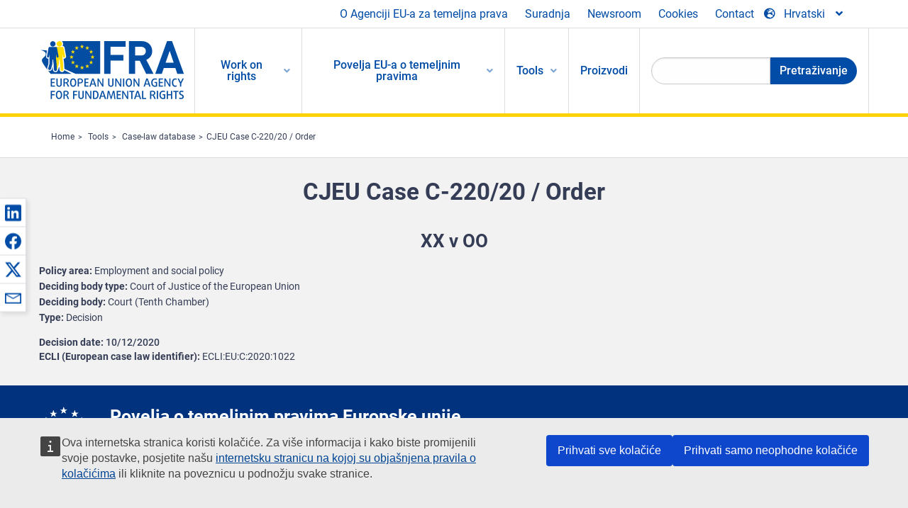

--- FILE ---
content_type: text/html; charset=UTF-8
request_url: https://fra.europa.eu/hr/caselaw-reference/cjeu-case-c-22020-order
body_size: 23107
content:
<!DOCTYPE html>
<html lang="hr" dir="ltr" prefix="og: https://ogp.me/ns#" class="no-js">
  <head>
    <meta charset="utf-8" />
<noscript><style>form.antibot * :not(.antibot-message) { display: none !important; }</style>
</noscript><script>var _paq = _paq || [];(function(){var u=(("https:" == document.location.protocol) ? "https://fra.europa.eu/analytics/" : "http://fra.europa.eu/analytics/");_paq.push(["setSiteId", "1"]);_paq.push(["setTrackerUrl", u+"matomo.php"]);_paq.push(["setDoNotTrack", 1]);_paq.push(["disableCookies"]);if (!window.matomo_search_results_active) {_paq.push(["trackPageView"]);}_paq.push(["setIgnoreClasses", ["no-tracking","colorbox"]]);_paq.push(["enableLinkTracking"]);var d=document,g=d.createElement("script"),s=d.getElementsByTagName("script")[0];g.type="text/javascript";g.defer=true;g.async=true;g.src=u+"matomo.js";s.parentNode.insertBefore(g,s);})();</script>
<link rel="shortlink" href="https://fra.europa.eu/en/node/42323" />
<link rel="canonical" href="https://fra.europa.eu/en/caselaw-reference/cjeu-case-c-22020-order" />
<meta property="og:site_name" content="European Union Agency for Fundamental Rights" />
<meta property="og:url" content="https://fra.europa.eu/en/caselaw-reference/cjeu-case-c-22020-order" />
<meta property="og:title" content="CJEU Case C-220/20 / Order" />
<meta property="og:updated_time" content="2021-07-26T10:47:42+02:00" />
<meta property="article:published_time" content="2021-07-26T10:47:42+02:00" />
<meta property="article:modified_time" content="2021-07-26T10:47:42+02:00" />
<meta name="twitter:card" content="summary_large_image" />
<meta name="twitter:title" content="CJEU Case C-220/20 / Order" />
<meta name="Generator" content="Drupal 10 (https://www.drupal.org)" />
<meta name="MobileOptimized" content="width" />
<meta name="HandheldFriendly" content="true" />
<meta name="viewport" content="width=device-width, initial-scale=1.0" />
<meta http-equiv="ImageToolbar" content="false" />
<meta name="google-site-verification" content="s11PSZeL5c0yZxr5nTUaJ9gZ6dxMB0hGH1l_KZOFc40" />
<link rel="icon" href="/themes/custom/fra_foundation/favicon.ico" type="image/vnd.microsoft.icon" />
<link rel="alternate" hreflang="en" href="https://fra.europa.eu/en/caselaw-reference/cjeu-case-c-22020-order" />

    <title>CJEU Case C-220/20 / Order | European Union Agency for Fundamental Rights</title>
    <link rel="stylesheet" media="all" href="/sites/default/files/css/css_p4811OCQfSmIDFIvdV87aaK60xMZaXRV7IOtFraE_4o.css?delta=0&amp;language=hr&amp;theme=fra_foundation&amp;include=[base64]" />
<link rel="stylesheet" media="all" href="/sites/default/files/css/css_NNk2j1KUr4nHl_x1usMsJMGSRAArkDYiGb5G7MLH9mY.css?delta=1&amp;language=hr&amp;theme=fra_foundation&amp;include=[base64]" />
<link rel="stylesheet" media="all" href="/themes/custom/fra_foundation/css/fra_foundation.css?t97vk9" />
<link rel="stylesheet" media="all" href="/sites/default/files/css/css_l4x_7z78SLR3e5Kw6fC_VKSVpYBc670kdf5kCLYESyc.css?delta=3&amp;language=hr&amp;theme=fra_foundation&amp;include=[base64]" />
<link rel="stylesheet" media="all" href="/sites/default/files/css/css_z3UOksH4yqdiEUcdv5k5FlG3O5JIZQorSmOJ2DdEygI.css?delta=4&amp;language=hr&amp;theme=fra_foundation&amp;include=[base64]" />

    
<script type="application/ld+json">
	{
	  "@context": "https://schema.org",
	  "@type": "WebSite",
	  "name": "European Union Agency for Fundamental Rights",
	  "alternateName": "FRA",
	  "url": "https://fra.europa.eu/"
	}
</script>
<script type="application/ld+json">
	{
	  "@context": "https://schema.org",
	  "@type": "Organization",
	  "name": "European Union Agency for Fundamental Rights",
	  "url": "https://fra.europa.eu/",
	  "logo": "https://fra.europa.eu/themes/custom/fra_foundation/logo.svg"
	}
</script>


  </head>
  <body class="full-width-page path-node node--type-infoportal-case-law-reference page-node-type-infoportal-case-law-reference">
  <a href="#main-content" class="show-on-focus skip-link">
    Skip to main content
  </a>
  
    <div class="dialog-off-canvas-main-canvas" data-off-canvas-main-canvas>
    	<script type="application/json">{"utility":"cck","url":"https:\/\/fra.europa.eu\/{lang}\/cookies","target":true}</script>

<div class="off-canvas-wrapper">
	<div class="inner-wrap off-canvas-wrapper-inner" id="inner-wrap" data-off-canvas-wrapper>
		<aside id="left-off-canvas-menu" class="off-canvas left-off-canvas-menu position-left" role="complementary" data-off-canvas>
			
		</aside>

		<aside id="right-off-canvas-menu" class="off-canvas right-off-canvas-menu position-right" role="complementary" data-off-canvas>
			
		</aside>

		<div class="off-canvas-content" data-off-canvas-content>
							<header class="row" role="banner" aria-label="Site header">
									<div class="large-12 columns">
						<div class='top-main-wrapper'>
							<div class="top-wrapper">
								<div class="header-menu-wrapper">
									<nav role="navigation" aria-labelledby="block-topmenu-menu" id="block-topmenu" class="hide-for-small block-topmenu">
            
  <h2 class="block-title visually-hidden" id="block-topmenu-menu">Top Menu</h2>
  

        
              <ul class="menu">
              <li>
        <a href="/hr/about-fra" class="Fra_top" target="_self" data-drupal-link-system-path="node/24">O Agenciji EU-a za temeljna prava</a>
              </li>
          <li>
        <a href="/hr/suradnja" data-drupal-link-system-path="node/18">Suradnja</a>
              </li>
          <li>
        <a href="/hr/news-and-events" data-drupal-link-system-path="news-and-events">Newsroom</a>
              </li>
          <li>
        <a href="/hr/cookies" class="Fra_top" target="_self" data-drupal-link-system-path="node/36978">Cookies</a>
              </li>
          <li>
        <a href="/hr/contact?page_manager_page_variant_weight=0&amp;page_manager_page=contact&amp;page_manager_page_variant=contact-block_display-0&amp;overridden_route_name=contact.site_page&amp;base_route_name=contact.site_page" data-drupal-link-system-path="contact">Contact</a>
              </li>
        </ul>
  


  </nav>

								</div>
								<div class="top-group-wrapper">
									<div class="language-switcher-language-url block-languageswitcher block block-language block-language-blocklanguage-interface" id="block-languageswitcher" role="navigation">
  
    

  
          
<button class="button" data-toggle="LangModal"  aria-label="Change Language" aria-haspopup="dialog">
<div class="custom-lang-switcher">
      <h2 id="LangModalLabel" class="visually-hidden">Select Language</h2>
              <i  class="fas fa-globe-europe"></i>Hrvatski<i class="fas fa-angle-down"></i>
    </div></button>
  <div class="full reveal" id="LangModal" data-reveal>
    <div class="modal-wrapper">
     <button id="closeLangModal" class="close-button" data-close aria-label="Close reveal" type="button">
        <span aria-hidden="true">&times;</span>
     </button>
    <h2> Select site language </h2>
     <ul>       <div class="lang-group-a">              <li hreflang="bg" data-drupal-link-system-path="node/42323" class="bg"><a href="/bg/caselaw-reference/cjeu-case-c-22020-order" class="language-link" hreflang="bg" data-drupal-link-system-path="node/42323">Български</a>
                    </li>
                        <li hreflang="cs" data-drupal-link-system-path="node/42323" class="cs"><a href="/cs/caselaw-reference/cjeu-case-c-22020-order" class="language-link" hreflang="cs" data-drupal-link-system-path="node/42323">Čeština</a>
                    </li>
                        <li hreflang="da" data-drupal-link-system-path="node/42323" class="da"><a href="/da/caselaw-reference/cjeu-case-c-22020-order" class="language-link" hreflang="da" data-drupal-link-system-path="node/42323">Dansk</a>
                    </li>
                        <li hreflang="de" data-drupal-link-system-path="node/42323" class="de"><a href="/de/caselaw-reference/cjeu-case-c-22020-order" class="language-link" hreflang="de" data-drupal-link-system-path="node/42323">Deutsch</a>
                    </li>
                        <li hreflang="el" data-drupal-link-system-path="node/42323" class="el"><a href="/el/caselaw-reference/cjeu-case-c-22020-order" class="language-link" hreflang="el" data-drupal-link-system-path="node/42323">Ελληνικά</a>
                    </li>
                        <li hreflang="en" data-drupal-link-system-path="node/42323" class="en"><a href="/en/caselaw-reference/cjeu-case-c-22020-order" class="language-link" hreflang="en" data-drupal-link-system-path="node/42323">English</a>
                    </li>
                        <li hreflang="es" data-drupal-link-system-path="node/42323" class="es"><a href="/es/caselaw-reference/cjeu-case-c-22020-order" class="language-link" hreflang="es" data-drupal-link-system-path="node/42323">Español</a>
                    </li>
                        <li hreflang="et" data-drupal-link-system-path="node/42323" class="et"><a href="/et/caselaw-reference/cjeu-case-c-22020-order" class="language-link" hreflang="et" data-drupal-link-system-path="node/42323">Eesti</a>
                    </li>
                        <li hreflang="fi" data-drupal-link-system-path="node/42323" class="fi"><a href="/fi/caselaw-reference/cjeu-case-c-22020-order" class="language-link" hreflang="fi" data-drupal-link-system-path="node/42323">Suomi</a>
                    </li>
                        <li hreflang="fr" data-drupal-link-system-path="node/42323" class="fr"><a href="/fr/caselaw-reference/cjeu-case-c-22020-order" class="language-link" hreflang="fr" data-drupal-link-system-path="node/42323">Français</a>
                    </li>
                        <li hreflang="ga" data-drupal-link-system-path="node/42323" class="ga"><a href="/ga/caselaw-reference/cjeu-case-c-22020-order" class="language-link" hreflang="ga" data-drupal-link-system-path="node/42323">Gaeilge</a>
                    </li>
                        <li hreflang="hr" data-drupal-link-system-path="node/42323" class="hr is-active-lang is-active" aria-current="page"><a href="/hr/caselaw-reference/cjeu-case-c-22020-order" class="language-link is-active" hreflang="hr" data-drupal-link-system-path="node/42323" aria-current="page">Hrvatski</a>
          <i class="fas fa-check"></i>          </li>
           </div>                   <div class="lang-group-b">        <li hreflang="hu" data-drupal-link-system-path="node/42323" class="hu"><a href="/hu/caselaw-reference/cjeu-case-c-22020-order" class="language-link" hreflang="hu" data-drupal-link-system-path="node/42323">Magyar</a>
                    </li>
                        <li hreflang="it" data-drupal-link-system-path="node/42323" class="it"><a href="/it/caselaw-reference/cjeu-case-c-22020-order" class="language-link" hreflang="it" data-drupal-link-system-path="node/42323">Italiano</a>
                    </li>
                        <li hreflang="lt" data-drupal-link-system-path="node/42323" class="lt"><a href="/lt/caselaw-reference/cjeu-case-c-22020-order" class="language-link" hreflang="lt" data-drupal-link-system-path="node/42323">Lietuvių</a>
                    </li>
                        <li hreflang="lv" data-drupal-link-system-path="node/42323" class="lv"><a href="/lv/caselaw-reference/cjeu-case-c-22020-order" class="language-link" hreflang="lv" data-drupal-link-system-path="node/42323">Latviešu</a>
                    </li>
                        <li hreflang="mt" data-drupal-link-system-path="node/42323" class="mt"><a href="/mt/caselaw-reference/cjeu-case-c-22020-order" class="language-link" hreflang="mt" data-drupal-link-system-path="node/42323">Malti</a>
                    </li>
                        <li hreflang="nl" data-drupal-link-system-path="node/42323" class="nl"><a href="/nl/caselaw-reference/cjeu-case-c-22020-order" class="language-link" hreflang="nl" data-drupal-link-system-path="node/42323">Nederlands</a>
                    </li>
                        <li hreflang="pl" data-drupal-link-system-path="node/42323" class="pl"><a href="/pl/caselaw-reference/cjeu-case-c-22020-order" class="language-link" hreflang="pl" data-drupal-link-system-path="node/42323">Polski</a>
                    </li>
                        <li hreflang="pt" data-drupal-link-system-path="node/42323" class="pt"><a href="/pt/caselaw-reference/cjeu-case-c-22020-order" class="language-link" hreflang="pt" data-drupal-link-system-path="node/42323">Português</a>
                    </li>
                        <li hreflang="ro" data-drupal-link-system-path="node/42323" class="ro"><a href="/ro/caselaw-reference/cjeu-case-c-22020-order" class="language-link" hreflang="ro" data-drupal-link-system-path="node/42323">Română</a>
                    </li>
                        <li hreflang="sk" data-drupal-link-system-path="node/42323" class="sk"><a href="/sk/caselaw-reference/cjeu-case-c-22020-order" class="language-link" hreflang="sk" data-drupal-link-system-path="node/42323">Slovenčina</a>
                    </li>
                        <li hreflang="sl" data-drupal-link-system-path="node/42323" class="sl"><a href="/sl/caselaw-reference/cjeu-case-c-22020-order" class="language-link" hreflang="sl" data-drupal-link-system-path="node/42323">Slovenščina</a>
                    </li>
                        <li hreflang="sv" data-drupal-link-system-path="node/42323" class="sv"><a href="/sv/caselaw-reference/cjeu-case-c-22020-order" class="language-link" hreflang="sv" data-drupal-link-system-path="node/42323">Svenska</a>
                    </li>
          </ul>  </div>
</div> <!-- modal-wrapper -->

    
    
</div>

								</div>
							</div>
						</div>
													<script type="application/json">
								{
								                "service": "share",
								                "version" : "2.0",
								                "popup": false,
								                "icon": true,
								                "display": "icons",
								                 "networks": [
													"linkedin",
								                    "facebook",
								                    "x",
								                    "email"
								                    ],
								                  "selection": false,
								                  "css": {
								                  "list": "PubShare"
								                  },
								                  "shortenurl": true
								                }
							</script>
												  <div>
    <nav role="navigation" aria-labelledby="block-topbar-menu-menu" id="block-topbar-menu" class="hide-for-xlarge block-cedefop-block-topbar-menu block-topbar-menu">
            
  <h2 class="block-title visually-hidden" id="block-topbar-menu-menu">Custom Topbar</h2>
  

  <div class="title-bar" data-responsive-toggle="menu" data-hide-for="hide-for-medium">
          <a href="/hr" rel="home" class="site-logo">
       <img id="top-bar-logo" src="/themes/custom/fra_foundation/logo.svg" alt="Home" />
      </a>
               <div class="top-bar-wrapper">
      <h2 class="AdvancedSearch advancedSearchTitle">Search the FRA website</h2>
          <ul class="right"><li class="has-form"><form class="views-exposed-form" data-drupal-selector="views-exposed-form-new-search-page-1" action="/hr/search" method="get" id="views-exposed-form-new-search-page-1" accept-charset="UTF-8">
  <div class="js-form-item form-item js-form-type-search-api-autocomplete form-item-search js-form-item-search">
      <label for="edit-search">Search</label>
        <input data-drupal-selector="edit-search" data-search-api-autocomplete-search="new_search" class="form-autocomplete form-text" data-autocomplete-path="/hr/search_api_autocomplete/new_search?display=page_1&amp;&amp;filter=search" type="text" id="edit-search" name="search" value="" size="30" maxlength="128" />

        </div>
<div data-drupal-selector="edit-actions" class="form-actions js-form-wrapper form-wrapper" id="edit-actions"><div class="search-wrapper">
    <i class="fas fa-search"></i>
    <input class="success button radius js-form-submit form-submit" data-drupal-selector="edit-submit-new-search" type="submit" id="edit-submit-new-search" value="Search" />
</div>


</div>


</form>
</ul></li>
    </div>
          <button class="menu-icon" type="button" data-toggle value="menu-icon">menu-icon</button>
  </div>

  <div class="top-bar" id="menu">
    <ul class="vertical menu" data-auto-height='true' >
                   <ul class="menu vertical" data-responsive-menu="drilldown" data-parent-link="true">
                                       
  <ul  class= "vertical submenu  menu drilldown  menu-level--0"  data-submenu>
                
                          <li class= "submenu__item">
              <a href="/hr/work-on-rights"  class="menu__link">Work on rights</a>
                                
  <ul  class= "vertical submenu  menu drilldown  menu-level--1"  data-submenu>
                
                          <li class= "submenu__item">
              <a href="/hr/themes/justice-victims-rights-and-judicial-cooperation"  class="menu__link">Pravosuđe, prava žrtava i pravosudna suradnja</a>
                                
  <ul  class= "vertical submenu  menu drilldown  menu-level--2"  data-submenu>
                
                          <li class= "menu__item ">
              <a href="/hr/themes/victims-rights"  class="menu__link">Prava žrtava</a>
              </li>
                
                          <li class= "menu__item ">
              <a href="/hr/themes/defendants-rights"  class="menu__link">Prava optuženika</a>
              </li>
                
                          <li class= "menu__item ">
              <a href="/hr/themes/civil-justice"  class="menu__link">Građansko pravosuđe</a>
              </li>
                
                          <li class= "menu__item ">
              <a href="/hr/themes/judicial-cooperation-and-rule-law"  class="menu__link">Pravosudna suradnja i vladavina prava</a>
              </li>
                
                          <li class= "menu__item ">
              <a href="/hr/themes/security"  class="menu__link">Sigurnost</a>
              </li>
                
                          <li class= "menu__item ">
              <a href="/hr/themes/business-and-human-rights"  class="menu__link">Poslovanje i ljudska prava</a>
              </li>
      </ul>
              </li>
                
                          <li class= "submenu__item">
              <a href="/hr/themes/equality-non-discrimination-and-racism"  class="menu__link">Jednakost, nediskriminacija i rasizam</a>
                                
  <ul  class= "vertical submenu  menu drilldown  menu-level--2"  data-submenu>
                
                          <li class= "menu__item ">
              <a href="/hr/themes/children-youth-and-older-people"  class="menu__link">Djeca, mladi i starije osobe</a>
              </li>
                
                          <li class= "menu__item ">
              <a href="/hr/themes/people-disabilities"  class="menu__link">Osobe s invaliditetom</a>
              </li>
                
                          <li class= "menu__item ">
              <a href="/hr/themes/hate-crime"  class="menu__link">Zločin iz mržnje</a>
              </li>
                
                          <li class= "menu__item ">
              <a href="/hr/themes/racial-and-ethnic-origin"  class="menu__link">Rasno i etničko podrijetlo</a>
              </li>
                
                          <li class= "menu__item ">
              <a href="/hr/themes/religion-and-belief"  class="menu__link">Vjeroispovijest i uvjerenje</a>
              </li>
                
                          <li class= "menu__item ">
              <a href="/hr/themes/roma"  class="menu__link">Romi</a>
              </li>
                
                          <li class= "menu__item ">
              <a href="/hr/themes/sex-sexual-orientation-and-gender"  class="menu__link">Spol, spolna orijentacija i rodni identitet</a>
              </li>
      </ul>
              </li>
                
                          <li class= "submenu__item">
              <a href="/hr/themes/asylum-migration-and-borders"  class="menu__link">Azil, migracija i granice</a>
                                
  <ul  class= "vertical submenu  menu drilldown  menu-level--2"  data-submenu>
                
                          <li class= "menu__item ">
              <a href="/hr/themes/access-asylum"  class="menu__link">Pristup azilu</a>
              </li>
                
                          <li class= "menu__item ">
              <a href="/hr/themes/borders-and-information-systems-0"  class="menu__link">Granični prijelazi i informacijski sustavi</a>
              </li>
                
                          <li class= "menu__item ">
              <a href="/hr/themes/child-protection"  class="menu__link">Zaštita djeteta</a>
              </li>
                
                          <li class= "menu__item ">
              <a href="/hr/themes/irregular-migration-return-and-immigration-detention"  class="menu__link">Nezakonite migracije, vraćanje i zadržavanje imigranata</a>
              </li>
                
                          <li class= "menu__item ">
              <a href="/hr/themes/legal-migration-and-integration"  class="menu__link">Zakonite migracije i integracija</a>
              </li>
                
                          <li class= "menu__item ">
              <a href="/hr/themes/trafficking-and-labour-exploitation"  class="menu__link">Trgovina ljudima i izrabljivanje radne snage</a>
              </li>
      </ul>
              </li>
                
                          <li class= "submenu__item">
              <a href="/hr/themes/data-protection-privacy-and-new-technologies"  class="menu__link">Zaštita podataka, privatnost i nove tehnologije</a>
                                
  <ul  class= "vertical submenu  menu drilldown  menu-level--2"  data-submenu>
                
                          <li class= "menu__item ">
              <a href="/hr/themes/artificial-intelligence-and-big-data"  class="menu__link">Umjetna inteligencija i velika količina podataka</a>
              </li>
                
                          <li class= "menu__item ">
              <a href="/hr/themes/borders-and-information-systems"  class="menu__link">Granični prijelazi i informacijski sustavi</a>
              </li>
                
                          <li class= "menu__item ">
              <a href="/hr/themes/data-protection"  class="menu__link">Zaštita podataka</a>
              </li>
                
                          <li class= "menu__item ">
              <a href="/hr/themes/unlawful-profiling"  class="menu__link">Nezakonito profiliranje</a>
              </li>
      </ul>
              </li>
                
                          <li class= "submenu__item">
              <a href="/hr/themes/support-human-rights-systems-and-defenders"  class="menu__link">Podrška za sustave i branitelje ljudskih prava</a>
                                
  <ul  class= "vertical submenu  menu drilldown  menu-level--2"  data-submenu>
                
                          <li class= "menu__item ">
              <a href="/hr/themes/eu-charter-fundamental-rights"  class="menu__link">Povelja Europske unije o temeljnim pravima</a>
              </li>
                
                          <li class= "menu__item ">
              <a href="/hr/themes/inter-governmental-human-rights-systems"  class="menu__link">Međuvladini sustavi za zaštitu ljudskih prava</a>
              </li>
                
                          <li class= "menu__item ">
              <a href="/hr/themes/national-human-rights-systems-and-bodies"  class="menu__link">Nacionalni sustavi i tijela za zaštitu ljudskih prava</a>
              </li>
                
                          <li class= "menu__item ">
              <a href="/hr/themes/civil-society"  class="menu__link">Civilno društvo</a>
              </li>
      </ul>
              </li>
                
                          <li class= "submenu__item">
              <a href="/hr/themes/environmental-and-social-sustainability"  class="menu__link">Environmental and social sustainability</a>
                                
  <ul  class= "vertical submenu  menu drilldown  menu-level--2"  data-submenu>
                
                          <li class= "menu__item ">
              <a href="/hr/themes/climate-change-and-environmental-protection"  class="menu__link">Climate change and environmental protection</a>
              </li>
                
                          <li class= "menu__item ">
              <a href="/hr/themes/just-and-green-transition"  class="menu__link">Just and green transition</a>
              </li>
                
                          <li class= "menu__item ">
              <a href="/hr/themes/business-and-human-rights-0"  class="menu__link">Business and human rights</a>
              </li>
                
                          <li class= "menu__item ">
              <a href="/hr/themes/human-rights-due-diligence"  class="menu__link">Human rights due diligence</a>
              </li>
                
                          <li class= "menu__item ">
              <a href="/hr/themes/consumer-protection"  class="menu__link">Consumer protection</a>
              </li>
      </ul>
              </li>
      </ul>
              </li>
                
                          <li class= "submenu__item">
              <a href="/hr/eu-charter"  class="menu__link">Povelja EU-a o temeljnim pravima</a>
                                
  <ul  class= "vertical submenu  menu drilldown  menu-level--1"  data-submenu>
                
                          <li class= "menu__item ">
              <a href="/hr/about-fundamental-rights"  class="menu__link">Što su temeljna prava?</a>
              </li>
                
                          <li class= "menu__item ">
              <a href="/hr/about-fundamental-rights"  class="menu__link">What is the EU Charter of Fundamental Rights?</a>
              </li>
                
                          <li class= "menu__item ">
              <a href="/hr/eu-charter/article/0-preambula"  class="menu__link">Preambula</a>
              </li>
                
                          <li class= "submenu__item">
              <a href="/hr/eu-charter/title/title-i-dignity"  class="menu__link">Glava I: Dostojanstvo</a>
                                
  <ul  class= "vertical submenu  menu drilldown  menu-level--2"  data-submenu>
                
                          <li class= "menu__item ">
              <a href="/hr/eu-charter/article/1-ljudsko-dostojanstvo"  class="menu__link">1 - Ljudsko dostojanstvo</a>
              </li>
                
                          <li class= "menu__item ">
              <a href="/hr/eu-charter/article/2-pravo-na-zivot"  class="menu__link">2 - Pravo na život</a>
              </li>
                
                          <li class= "menu__item ">
              <a href="/hr/eu-charter/article/3-pravo-na-cjelovitost-osobe"  class="menu__link">3 - Pravo na cjelovitost osobe</a>
              </li>
                
                          <li class= "menu__item ">
              <a href="/hr/eu-charter/article/4-zabrana-mucenja-i-neljudskog-ili-ponizavajuceg-postupanja-ili-kaznjavanja"  class="menu__link">4 - Zabrana mučenja i neljudskog ili ponižavajućeg postupanja ili kažnjavanja</a>
              </li>
                
                          <li class= "menu__item ">
              <a href="/hr/eu-charter/article/5-zabrana-ropstva-i-prisilnog-rada"  class="menu__link">5 - Zabrana ropstva i prisilnog rada</a>
              </li>
      </ul>
              </li>
                
                          <li class= "submenu__item">
              <a href="/hr/eu-charter/title/title-ii-freedoms"  class="menu__link">Glava II: Slobode</a>
                                
  <ul  class= "vertical submenu  menu drilldown  menu-level--2"  data-submenu>
                
                          <li class= "menu__item ">
              <a href="/hr/eu-charter/article/6-pravo-na-slobodu-i-sigurnost"  class="menu__link">6 - Pravo na slobodu i sigurnost</a>
              </li>
                
                          <li class= "menu__item ">
              <a href="/hr/eu-charter/article/7-postovanje-privatnog-i-obiteljskog-zivota"  class="menu__link">7 - Poštovanje privatnog i obiteljskog života</a>
              </li>
                
                          <li class= "menu__item ">
              <a href="/hr/eu-charter/article/8-zastita-osobnih-podataka"  class="menu__link">8 - Zaštita osobnih podataka</a>
              </li>
                
                          <li class= "menu__item ">
              <a href="/hr/eu-charter/article/9-pravo-na-stupanje-u-brak-i-osnivanje-obitelji"  class="menu__link">9 - Pravo na stupanje u brak i osnivanje obitelji</a>
              </li>
                
                          <li class= "menu__item ">
              <a href="/hr/eu-charter/article/10-sloboda-misljenja-savjesti-i-vjeroispovijedi"  class="menu__link">10 - Sloboda mišljenja, savjesti i vjeroispovijedi</a>
              </li>
                
                          <li class= "menu__item ">
              <a href="/hr/eu-charter/article/11-sloboda-izrazavanja-i-informiranja"  class="menu__link">11 - Sloboda izražavanja i informiranja</a>
              </li>
                
                          <li class= "menu__item ">
              <a href="/hr/eu-charter/article/12-sloboda-okupljanja-i-udruzivanja"  class="menu__link">12 - Sloboda okupljanja i udruživanja</a>
              </li>
                
                          <li class= "menu__item ">
              <a href="/hr/eu-charter/article/13-sloboda-umjetnosti-i-znanosti"  class="menu__link">13 - Sloboda umjetnosti i znanosti</a>
              </li>
                
                          <li class= "menu__item ">
              <a href="/hr/eu-charter/article/14-pravo-na-obrazovanje"  class="menu__link">14 - Pravo na obrazovanje</a>
              </li>
                
                          <li class= "menu__item ">
              <a href="/hr/eu-charter/article/15-sloboda-izbora-zanimanja-i-pravo-na-rad"  class="menu__link">15 - Sloboda izbora zanimanja i pravo na rad</a>
              </li>
                
                          <li class= "menu__item ">
              <a href="/hr/eu-charter/article/16-sloboda-poduzetnistva"  class="menu__link">16 - Sloboda poduzetništva</a>
              </li>
                
                          <li class= "menu__item ">
              <a href="/hr/eu-charter/article/17-pravo-na-vlasnistvo"  class="menu__link">17 - Pravo na vlasništvo</a>
              </li>
                
                          <li class= "menu__item ">
              <a href="/hr/eu-charter/article/18-pravo-na-azil"  class="menu__link">18 - Pravo na azil</a>
              </li>
                
                          <li class= "menu__item ">
              <a href="/hr/eu-charter/article/19-zastita-u-slucaju-udaljavanja-protjerivanja-ili-izrucenja"  class="menu__link">19 - Zaštita u slučaju udaljavanja, protjerivanja ili izručenja</a>
              </li>
      </ul>
              </li>
                
                          <li class= "submenu__item">
              <a href="/hr/eu-charter/title/title-iii-equality"  class="menu__link">Glava III: Jednakost</a>
                                
  <ul  class= "vertical submenu  menu drilldown  menu-level--2"  data-submenu>
                
                          <li class= "menu__item ">
              <a href="/hr/eu-charter/article/20-jednakost-pred-zakonom"  class="menu__link">20 - Jednakost pred zakonom</a>
              </li>
                
                          <li class= "menu__item ">
              <a href="/hr/eu-charter/article/21-nediskriminacija"  class="menu__link">21 - Nediskriminacija</a>
              </li>
                
                          <li class= "menu__item ">
              <a href="/hr/eu-charter/article/22-kulturna-vjerska-i-jezicna-raznolikost"  class="menu__link">22 - Kulturna, vjerska i jezična raznolikost</a>
              </li>
                
                          <li class= "menu__item ">
              <a href="/hr/eu-charter/article/23-ravnopravnost-zena-i-muskaraca"  class="menu__link">23 - Ravnopravnost žena i muškaraca</a>
              </li>
                
                          <li class= "menu__item ">
              <a href="/hr/eu-charter/article/24-prava-djeteta"  class="menu__link">24 - Prava djeteta</a>
              </li>
                
                          <li class= "menu__item ">
              <a href="/hr/eu-charter/article/25-prava-starijih-osoba"  class="menu__link">25 - Prava starijih osoba</a>
              </li>
                
                          <li class= "menu__item ">
              <a href="/hr/eu-charter/article/26-integracija-osoba-s-invaliditetom"  class="menu__link">26 - Integracija osoba s invaliditetom</a>
              </li>
      </ul>
              </li>
                
                          <li class= "submenu__item">
              <a href="/hr/eu-charter/title/title-iv-solidarity"  class="menu__link">Glava IV: Solidarnost</a>
                                
  <ul  class= "vertical submenu  menu drilldown  menu-level--2"  data-submenu>
                
                          <li class= "menu__item ">
              <a href="/hr/eu-charter/article/27-pravo-radnika-na-informiranje-i-savjetovanje-u-poduzecu"  class="menu__link">27 - Pravo radnika na informiranje i savjetovanje u poduzeću</a>
              </li>
                
                          <li class= "menu__item ">
              <a href="/hr/eu-charter/article/28-pravo-na-kolektivno-pregovaranje-i-djelovanje"  class="menu__link">28 - Pravo na kolektivno pregovaranje i djelovanje</a>
              </li>
                
                          <li class= "menu__item ">
              <a href="/hr/eu-charter/article/29-pravo-na-pristup-sluzbama-za-posredovanje-pri-zaposljavanju"  class="menu__link">29 - Pravo na pristup službama za posredovanje pri zapošljavanju</a>
              </li>
                
                          <li class= "menu__item ">
              <a href="/hr/eu-charter/article/30-zastita-u-slucaju-neopravdanoga-otkaza"  class="menu__link">30 - Zaštita u slučaju neopravdanoga otkaza</a>
              </li>
                
                          <li class= "menu__item ">
              <a href="/hr/eu-charter/article/31-posteni-i-pravicni-radni-uvjeti"  class="menu__link">31 - Pošteni i pravični radni uvjeti</a>
              </li>
                
                          <li class= "menu__item ">
              <a href="/hr/eu-charter/article/32-zabrana-rada-djece-i-zastita-mladih-pri-radu"  class="menu__link">32 - Zabrana rada djece i zaštita mladih pri radu</a>
              </li>
                
                          <li class= "menu__item ">
              <a href="/hr/eu-charter/article/33-obiteljski-i-profesionalni-zivot"  class="menu__link">33 - Obiteljski i profesionalni život</a>
              </li>
                
                          <li class= "menu__item ">
              <a href="/hr/eu-charter/article/34-socijalna-sigurnost-i-socijalna-pomoc"  class="menu__link">34 - Socijalna sigurnost i socijalna pomoć</a>
              </li>
                
                          <li class= "menu__item ">
              <a href="/hr/eu-charter/article/35-zdravstvena-zastita"  class="menu__link">35 - Zdravstvena zaštita</a>
              </li>
                
                          <li class= "menu__item ">
              <a href="/hr/eu-charter/article/36-pristup-sluzbama-od-opceg-gospodarskog-interesa"  class="menu__link">36 - Pristup službama od općeg gospodarskog interesa</a>
              </li>
                
                          <li class= "menu__item ">
              <a href="/hr/eu-charter/article/37-zastita-okolisa"  class="menu__link">37 - Zaštita okoliša</a>
              </li>
                
                          <li class= "menu__item ">
              <a href="/hr/eu-charter/article/38-zastita-potrosaca"  class="menu__link">38 - Zaštita potrošača</a>
              </li>
      </ul>
              </li>
                
                          <li class= "submenu__item">
              <a href="/hr/eu-charter/title/title-v-citizens-rights"  class="menu__link">Glava V: Prava Građana</a>
                                
  <ul  class= "vertical submenu  menu drilldown  menu-level--2"  data-submenu>
                
                          <li class= "menu__item ">
              <a href="/hr/eu-charter/article/39-pravo-na-glasovanje-i-kandidiranje-na-izborima-za-europski-parlament"  class="menu__link">39 - Pravo na glasovanje i kandidiranje na izborima za Europski parlament</a>
              </li>
                
                          <li class= "menu__item ">
              <a href="/hr/eu-charter/article/40-pravo-na-glasovanje-i-kandidiranje-na-opcinskim-izborima"  class="menu__link">40 - Pravo na glasovanje i kandidiranje na općinskim izborima</a>
              </li>
                
                          <li class= "menu__item ">
              <a href="/hr/eu-charter/article/41-pravo-na-dobru-upravu"  class="menu__link">41 - Pravo na dobru upravu</a>
              </li>
                
                          <li class= "menu__item ">
              <a href="/hr/eu-charter/article/42-pravo-pristupa-dokumentima"  class="menu__link">42 - Pravo pristupa dokumentima</a>
              </li>
                
                          <li class= "menu__item ">
              <a href="/hr/eu-charter/article/43-europski-ombudsman"  class="menu__link">43 - Europski ombudsman</a>
              </li>
                
                          <li class= "menu__item ">
              <a href="/hr/eu-charter/article/44-pravo-na-peticiju"  class="menu__link">44 - Pravo na peticiju</a>
              </li>
                
                          <li class= "menu__item ">
              <a href="/hr/eu-charter/article/45-sloboda-kretanja-i-sloboda-prebivanja"  class="menu__link">45 - Sloboda kretanja i sloboda prebivanja</a>
              </li>
                
                          <li class= "menu__item ">
              <a href="/hr/eu-charter/article/46-diplomatska-i-konzularna-zastita"  class="menu__link">46 - Diplomatska i konzularna zaštita</a>
              </li>
      </ul>
              </li>
                
                          <li class= "submenu__item">
              <a href="/hr/eu-charter/title/title-vi-justice"  class="menu__link">Glava VI: Pravda</a>
                                
  <ul  class= "vertical submenu  menu drilldown  menu-level--2"  data-submenu>
                
                          <li class= "menu__item ">
              <a href="/hr/eu-charter/article/47-pravo-na-ucinkoviti-pravni-lijek-i-na-pravicno-sunenje"  class="menu__link">47 - Pravo na učinkoviti pravni lijek i na pravično suñenje</a>
              </li>
                
                          <li class= "menu__item ">
              <a href="/hr/eu-charter/article/48-pretpostavka-neduznosti-i-pravo-na-obranu"  class="menu__link">48 - Pretpostavka nedužnosti i pravo na obranu</a>
              </li>
                
                          <li class= "menu__item ">
              <a href="/hr/eu-charter/article/49-nacela-zakonitosti-i-proporcionalnosti-kaznenih-djela-i-kazni"  class="menu__link">49 - Načela zakonitosti i proporcionalnosti kaznenih djela i kazni</a>
              </li>
                
                          <li class= "menu__item ">
              <a href="/hr/eu-charter/article/50-izbjegavanje-dvostrukog-sunenja-ili-kaznjavanja-zbog-istog-kaznenog-djela"  class="menu__link">50 - Izbjegavanje dvostrukog suñenja ili kažnjavanja zbog istog kaznenog djela</a>
              </li>
      </ul>
              </li>
                
                          <li class= "submenu__item">
              <a href="/hr/eu-charter/title/title-vii-general-provisions"  class="menu__link">Glava VII: Opće Odredbe</a>
                                
  <ul  class= "vertical submenu  menu drilldown  menu-level--2"  data-submenu>
                
                          <li class= "menu__item ">
              <a href="/hr/eu-charter/article/51-podrucje-primjene"  class="menu__link">51 - Područje primjene</a>
              </li>
                
                          <li class= "menu__item ">
              <a href="/hr/eu-charter/article/52-opseg-i-tumacenje-prava-i-nacela"  class="menu__link">52 - Opseg i tumačenje prava i načela</a>
              </li>
                
                          <li class= "menu__item ">
              <a href="/hr/eu-charter/article/53-razina-zastite"  class="menu__link">53 - Razina zaštite</a>
              </li>
                
                          <li class= "menu__item ">
              <a href="/hr/eu-charter/article/54-zabrana-zlouporabe-prava"  class="menu__link">54 - Zabrana zlouporabe prava</a>
              </li>
      </ul>
              </li>
      </ul>
              </li>
                
                          <li class= "submenu__item is-active-trail">
              <a href="/hr/tools"  class="menu__link is-active-trail">Tools</a>
                                
  <ul  class= "vertical submenu  menu drilldown  menu-level--1"  data-submenu>
                
                          <li class= "menu__item ">
              <a href="https://fra.europa.eu/en/databases/efris/"  class="menu__link">EU Fundamental Rights Information System - EFRIS</a>
              </li>
                
                          <li class= "menu__item ">
              <a href="https://fra.europa.eu/en/databases/criminal-detention"  class="menu__link">Criminal detention database</a>
              </li>
                
                          <li class= "menu__item ">
              <a href="https://fra.europa.eu/en/databases/anti-muslim-hatred/"  class="menu__link">Anti-Muslim hatred database</a>
              </li>
                
                          <li class= "menu__item ">
              <a href="https://fra.europa.eu/en/databases/human-rights-structures/home"  class="menu__link">National human rights structures navigator</a>
              </li>
                
                          <li class= "menu__item  is-active-trail">
              <a href="/hr/case-law-database"  class="menu__link is-active-trail">Case-law database</a>
              </li>
                
                          <li class= "menu__item ">
              <a href="/hr/charterpedia"  class="menu__link">Charterpedia</a>
              </li>
                
                          <li class= "menu__item ">
              <a href="https://e-learning.fra.europa.eu/"  class="menu__link">FRA e-learning platform</a>
              </li>
                
                          <li class= "menu__item ">
              <a href="/hr/publications-and-resources/data-and-maps"  class="menu__link">Data visualisation</a>
              </li>
                
                          <li class= "menu__item ">
              <a href="/hr/promising-practices-list"  class="menu__link">Equality data collection: promising practices</a>
              </li>
                
                          <li class= "menu__item ">
              <a href="/hr/theme/hate-crime/compendium-practices"  class="menu__link">Fighting hate crime: promising practices</a>
              </li>
      </ul>
              </li>
                
                          <li class= "menu__item ">
              <a href="/hr/products/search?sort_by=published_at"  class="menu__link">Proizvodi</a>
              </li>
      </ul>
                                <li class="menu__item" role="treeitem">
       <a href="/about-fra" class="menu__link">About FRA</a>
                              
  <ul  class= "vertical submenu  menu drilldown  menu-level--0"  data-submenu>
                
                          <li class= "submenu__item">
              <a href="/hr/about-fra/who-we-are"  class="menu__link">Who we are</a>
                                
  <ul  class= "vertical submenu  menu drilldown  menu-level--1"  data-submenu>
                
                          <li class= "menu__item ">
              <a href="/hr/about-fra/structure"  class="menu__link">Structure of FRA</a>
              </li>
                
                          <li class= "submenu__item">
              <a href="/hr/about-fra/structure/management-board"  class="menu__link">Management Board</a>
                                
  <ul  class= "vertical submenu  menu drilldown  menu-level--2"  data-submenu>
                
                          <li class= "menu__item ">
              <a href="/hr/about-fra/structure/management-board/members"  class="menu__link">Management Board members</a>
              </li>
                
                          <li class= "menu__item ">
              <a href="/hr/management-board-meeting-documents"  class="menu__link"> Management Board meeting documents</a>
              </li>
      </ul>
              </li>
                
                          <li class= "menu__item ">
              <a href="/hr/about-fra/structure/executive-board"  class="menu__link">Executive Board</a>
              </li>
                
                          <li class= "submenu__item">
              <a href="/hr/content/scientific-committee"  class="menu__link">Scientific Committee</a>
                                
  <ul  class= "vertical submenu  menu drilldown  menu-level--2"  data-submenu>
                
                          <li class= "menu__item ">
              <a href="/hr/about-fra/structure/scientific-committee/members"  class="menu__link">Scientific Committee members</a>
              </li>
      </ul>
              </li>
                
                          <li class= "menu__item ">
              <a href="/hr/about-fra/structure/director"  class="menu__link">Director</a>
              </li>
                
                          <li class= "menu__item ">
              <a href="/hr/about-fra/structure/management-team"  class="menu__link">Management team</a>
              </li>
      </ul>
              </li>
                
                          <li class= "submenu__item">
              <a href="/hr/about-fra/what-we-do"  class="menu__link">What we do</a>
                                
  <ul  class= "vertical submenu  menu drilldown  menu-level--1"  data-submenu>
                
                          <li class= "menu__item ">
              <a href="/hr/about-fra/Research-and-data"  class="menu__link">Research and data</a>
              </li>
                
                          <li class= "menu__item ">
              <a href="/hr/content/capacity-building"  class="menu__link">Capacity-building</a>
              </li>
                
                          <li class= "menu__item ">
              <a href="/hr/content/advising"  class="menu__link">Advising</a>
              </li>
                
                          <li class= "menu__item ">
              <a href="/hr/about-fra/Convening-people"  class="menu__link">Convening people</a>
              </li>
                
                          <li class= "submenu__item">
              <a href="/hr/about-fra/what-we-do/fra-for-children"  class="menu__link">FRA for children</a>
                                
  <ul  class= "vertical submenu  menu drilldown  menu-level--2"  data-submenu>
                
                          <li class= "menu__item ">
              <a href="/hr/content/what-are-my-rights"  class="menu__link">What are my rights?</a>
              </li>
                
                          <li class= "menu__item ">
              <a href="/hr/content/where-do-my-rights-come"  class="menu__link">Where do my rights come from?</a>
              </li>
      </ul>
              </li>
                
                          <li class= "submenu__item">
              <a href="/hr/about-fra/what-we-do/areas-of-work"  class="menu__link">Areas of work</a>
                                
  <ul  class= "vertical submenu  menu drilldown  menu-level--2"  data-submenu>
                
                          <li class= "menu__item ">
              <a href="/hr/about-fra/what-we-do/areas-of-work/multi-annual-frameworks-2007-2022"  class="menu__link">Multi-annual Framework 2007-2022</a>
              </li>
      </ul>
              </li>
                
                          <li class= "submenu__item">
              <a href="/hr/about-fra/what-we-do/annual-work-programme"  class="menu__link">Work Programme</a>
                                
  <ul  class= "vertical submenu  menu drilldown  menu-level--2"  data-submenu>
                
                          <li class= "menu__item ">
              <a href="/hr/content/archive-annual-work-programmes"  class="menu__link">Archive</a>
              </li>
      </ul>
              </li>
                
                          <li class= "submenu__item">
              <a href="/hr/about-fra/what-we-do/annual-activity-programme"  class="menu__link">Annual Activity report</a>
                                
  <ul  class= "vertical submenu  menu drilldown  menu-level--2"  data-submenu>
                
                          <li class= "menu__item ">
              <a href="/hr/about-fra/what-we-do/annual-activity-report/archive"  class="menu__link">Archive</a>
              </li>
      </ul>
              </li>
                
                          <li class= "menu__item ">
              <a href="/hr/research/projects"  class="menu__link">Projects</a>
              </li>
      </ul>
              </li>
                
                          <li class= "submenu__item">
              <a href="/hr/about-fra/recruitment"  class="menu__link">Working at FRA</a>
                                
  <ul  class= "vertical submenu  menu drilldown  menu-level--1"  data-submenu>
                
                          <li class= "submenu__item">
              <a href="/hr/about-fra/recruitment/vacancies"  class="menu__link">Vacancies and selections</a>
                                
  <ul  class= "vertical submenu  menu drilldown  menu-level--2"  data-submenu>
                
                          <li class= "menu__item ">
              <a href="/hr/about-fra/recruitment/previous-vacancies"  class="menu__link">Previous vacancies</a>
              </li>
      </ul>
              </li>
                
                          <li class= "menu__item ">
              <a href="/hr/content/what-we-offer"  class="menu__link">What we offer</a>
              </li>
                
                          <li class= "menu__item ">
              <a href="/hr/content/work-life-balance"  class="menu__link">Work-life balance</a>
              </li>
                
                          <li class= "menu__item ">
              <a href="/hr/about-fra/recruitment/application-instructions"  class="menu__link">Application instructions</a>
              </li>
                
                          <li class= "menu__item ">
              <a href="/hr/content/seconded-national-experts"  class="menu__link">Seconded National Experts</a>
              </li>
                
                          <li class= "menu__item ">
              <a href="/hr/about-fra/recruitment/traineeship"  class="menu__link">Traineeship</a>
              </li>
                
                          <li class= "menu__item ">
              <a href="/hr/about-fra/recruitment/study-visits"  class="menu__link">Study visits at FRA</a>
              </li>
      </ul>
              </li>
                
                          <li class= "submenu__item">
              <a href="/hr/about-fra/procurement"  class="menu__link">Procurement</a>
                                
  <ul  class= "vertical submenu  menu drilldown  menu-level--1"  data-submenu>
                
                          <li class= "menu__item ">
              <a href="/hr/about-fra/procurement/ongoing-procedures"  class="menu__link">Ongoing procedures</a>
              </li>
                
                          <li class= "menu__item ">
              <a href="/hr/about-fra/procurement/closed-procedures"  class="menu__link">Closed procedures</a>
              </li>
                
                          <li class= "menu__item ">
              <a href="/hr/about-fra/procurement/contracts-awarded"  class="menu__link">Contracts awarded</a>
              </li>
      </ul>
              </li>
                
                          <li class= "submenu__item">
              <a href="/hr/content/finance-and-budget"  class="menu__link">Finance and budget</a>
                                
  <ul  class= "vertical submenu  menu drilldown  menu-level--1"  data-submenu>
                
                          <li class= "menu__item ">
              <a href="/hr/about-fra/finance-and-budget/financial-rules"  class="menu__link">Financial Rules</a>
              </li>
                
                          <li class= "menu__item ">
              <a href="/hr/about-fra/finance-and-budget/financial-documents"  class="menu__link">Financial documents</a>
              </li>
      </ul>
              </li>
                
                          <li class= "submenu__item">
              <a href="/hr/about-fra/register-of-documents"  class="menu__link">Pristup dokumentima</a>
                                
  <ul  class= "vertical submenu  menu drilldown  menu-level--1"  data-submenu>
                
                          <li class= "menu__item ">
              <a href="/hr/about-fra/pristup-dokumentima"  class="menu__link">Access to documents</a>
              </li>
                
                          <li class= "menu__item ">
              <a href="/hr/about-fra/pristup-dokumentima/zahtjev-za-pristup-dokumentima"  class="menu__link">Zahtjev za pristup dokumentima</a>
              </li>
      </ul>
              </li>
                
                          <li class= "submenu__item">
              <a href="/hr/about-fra/data-protection"  class="menu__link">Data protection within FRA</a>
                                
  <ul  class= "vertical submenu  menu drilldown  menu-level--1"  data-submenu>
                
                          <li class= "menu__item ">
              <a href="/hr/about-fra/data-protection/records-registry"  class="menu__link">Records registry</a>
              </li>
      </ul>
              </li>
      </ul>
                                     <li class="menu__item" role="treeitem">
        <a href="/cooperation" class="menu__link">Cooperation</a>
                          
  <ul  class= "vertical submenu  menu drilldown  menu-level--0"  data-submenu>
                
                          <li class= "submenu__item">
              <a href="/hr/suradnja/institucije-i-druga-tijela-eu-agencija"  class="menu__link">Institucije i druga tijela EU-a Agencija</a>
                                
  <ul  class= "vertical submenu  menu drilldown  menu-level--1"  data-submenu>
                
                          <li class= "menu__item ">
              <a href="/hr/content/european-parliament"  class="menu__link">European Parliament</a>
              </li>
                
                          <li class= "menu__item ">
              <a href="/hr/content/council-european-union"  class="menu__link">Council of the European Union</a>
              </li>
                
                          <li class= "menu__item ">
              <a href="/hr/content/european-commission"  class="menu__link">European Commission</a>
              </li>
                
                          <li class= "submenu__item">
              <a href="/hr/cooperation/eu-partners/eu-agencies"  class="menu__link">EU agencies</a>
                                
  <ul  class= "vertical submenu  menu drilldown  menu-level--2"  data-submenu>
                
                          <li class= "menu__item ">
              <a href="/hr/cooperation/eu-partners/eu-agencies/jhaan-network"  class="menu__link">Justice and Home Affairs Agencies Network</a>
              </li>
      </ul>
              </li>
                
                          <li class= "menu__item ">
              <a href="/hr/cooperation/eu-partners/committee-of-the-regions"  class="menu__link">European Committee of the Regions</a>
              </li>
                
                          <li class= "menu__item ">
              <a href="/hr/content/european-economic-and-social-committee"  class="menu__link">European Economic and Social Committee</a>
              </li>
                
                          <li class= "menu__item ">
              <a href="/hr/content/european-ombudsman"  class="menu__link">European Ombudsman</a>
              </li>
                
                          <li class= "submenu__item">
              <a href="/hr/content/okvir-eu-za-konvenciju-un-o-pravima-osoba-s-invaliditetom-crpd"  class="menu__link">EU CRPD Framework</a>
                                
  <ul  class= "vertical submenu  menu drilldown  menu-level--2"  data-submenu>
                
                          <li class= "menu__item ">
              <a href="/hr/content/okvir-eu-za-crpd-promicanje"  class="menu__link">Promotion</a>
              </li>
                
                          <li class= "menu__item ">
              <a href="/hr/content/okvir-eu-za-crpd-zastita"  class="menu__link">Protection</a>
              </li>
                
                          <li class= "menu__item ">
              <a href="/hr/content/eu-crpd-pracenje"  class="menu__link">Monitoring</a>
              </li>
                
                          <li class= "menu__item ">
              <a href="/hr/content/okvir-eu-za-crpd-doprinos-procesu-pregleda-na-razini-eu"  class="menu__link">Review process</a>
              </li>
                
                          <li class= "menu__item ">
              <a href="/hr/content/izvori"  class="menu__link">Resources</a>
              </li>
      </ul>
              </li>
      </ul>
              </li>
                
                          <li class= "submenu__item">
              <a href="/hr/suradnja/drzave-clanice-eu"  class="menu__link">Države članice EU-a</a>
                                
  <ul  class= "vertical submenu  menu drilldown  menu-level--1"  data-submenu>
                
                          <li class= "menu__item ">
              <a href="/hr/cooperation/eu-member-states/national-liaison-officers"  class="menu__link">National Liaison Officers</a>
              </li>
                
                          <li class= "menu__item ">
              <a href="/hr/content/national-parliaments"  class="menu__link">National Parliaments</a>
              </li>
      </ul>
              </li>
                
                          <li class= "menu__item ">
              <a href="/hr/suradnja/council-europe"  class="menu__link">Vijeće Europe</a>
              </li>
                
                          <li class= "submenu__item">
              <a href="/hr/suradnja/civilno-drustvo-i-platforma-za-temeljna-prava"  class="menu__link">Civilno društvo i Platforma za temeljna prava</a>
                                
  <ul  class= "vertical submenu  menu drilldown  menu-level--1"  data-submenu>
                
                          <li class= "menu__item ">
              <a href="/hr/cooperation/civil-society/activities"  class="menu__link">Activities</a>
              </li>
                
                          <li class= "menu__item ">
              <a href="/hr/cooperation/civil-society/civil-society-space"  class="menu__link">Civic space</a>
              </li>
                
                          <li class= "menu__item ">
              <a href="/hr/cooperation/civil-society/library"  class="menu__link">Platform library</a>
              </li>
                
                          <li class= "menu__item ">
              <a href="/hr/cooperation/civil-society/how-to-register"  class="menu__link">How to register</a>
              </li>
      </ul>
              </li>
                
                          <li class= "menu__item ">
              <a href="/hr/suradnja/nacionalne-institucije-za-ljudska-prava-tijela-za-ravnopravnost-i-institucije"  class="menu__link">Nacionalne institucije za ljudska prava, tijela za ravnopravnost i institucije pravobranitelja</a>
              </li>
                
                          <li class= "submenu__item">
              <a href="/hr/suradnja/un-oess-i-druge-medunarodne-organizacije"  class="menu__link">UN, OESS i druge međunarodne organizacije</a>
                                
  <ul  class= "vertical submenu  menu drilldown  menu-level--1"  data-submenu>
                
                          <li class= "menu__item ">
              <a href="/hr/cooperation/osce-un-international-organisations/eea-and-norway-grants"  class="menu__link">EEA and Norway Grants</a>
              </li>
      </ul>
              </li>
                
                          <li class= "menu__item ">
              <a href="/hr/suradnja/franet"  class="menu__link">FRANET</a>
              </li>
      </ul>
                                         <li class="menu__item" role="treeitem">
       <a href="/news-and-events" class="menu__link">Newsroom</a>
                      
  <ul  class= "vertical submenu  menu drilldown  menu-level--0"  data-submenu>
                
                          <li class= "menu__item ">
              <a href="/hr/media/media-contacts"  class="menu__link">Media contacts</a>
              </li>
                
                          <li class= "menu__item ">
              <a href="/hr/news-and-events/news"  class="menu__link">News</a>
              </li>
                
                          <li class= "menu__item ">
              <a href="/hr/media/press-releases"  class="menu__link">Press releases</a>
              </li>
                
                          <li class= "menu__item ">
              <a href="/hr/news-and-events/stories"  class="menu__link">Stories</a>
              </li>
                
                          <li class= "submenu__item">
              <a href="/hr/news-and-events/upcoming-events"  class="menu__link">Events</a>
                                
  <ul  class= "vertical submenu  menu drilldown  menu-level--1"  data-submenu>
                
                          <li class= "menu__item ">
              <a href="/hr/news-and-events/past-events"  class="menu__link">Past Events</a>
              </li>
      </ul>
              </li>
                
                          <li class= "submenu__item">
              <a href="/hr/news-and-events/fra-calendar-2026"  class="menu__link">FRA products 2026</a>
                                
  <ul  class= "vertical submenu  menu drilldown  menu-level--1"  data-submenu>
                
                          <li class= "menu__item ">
              <a href="/hr/news-and-events/fra-calendar-2025"  class="menu__link">FRA products 2025</a>
              </li>
                
                          <li class= "menu__item ">
              <a href="/hr/news-and-events/fra-calendar-2024"  class="menu__link">FRA products 2024</a>
              </li>
                
                          <li class= "menu__item ">
              <a href="/hr/news-and-events/upcoming-products-2023"  class="menu__link">FRA products 2023</a>
              </li>
                
                          <li class= "menu__item ">
              <a href="/hr/news-and-events/fra-calendar-2022"  class="menu__link">FRA products 2022</a>
              </li>
                
                          <li class= "menu__item ">
              <a href="/hr/news-and-events/fra-calendar-2021"  class="menu__link">FRA products 2021</a>
              </li>
                
                          <li class= "menu__item ">
              <a href="/hr/news-and-events/fra-calendar-2020"  class="menu__link">FRA Products 2020</a>
              </li>
                
                          <li class= "menu__item ">
              <a href="/hr/content/upcoming-products-2019"  class="menu__link">FRA Products 2019</a>
              </li>
      </ul>
              </li>
                
                          <li class= "submenu__item">
              <a href="/hr/multimedia"  class="menu__link">Multimedia</a>
                                
  <ul  class= "vertical submenu  menu drilldown  menu-level--1"  data-submenu>
                
                          <li class= "menu__item ">
              <a href="/hr/publications-and-resources/videos"  class="menu__link">Videos</a>
              </li>
                
                          <li class= "menu__item ">
              <a href="/hr/publications-and-resources/infographics"  class="menu__link">Infographics</a>
              </li>
                
                          <li class= "menu__item ">
              <a href="/hr/publications-and-resources/podcasts"  class="menu__link">Podcasts</a>
              </li>
      </ul>
              </li>
                
                          <li class= "menu__item ">
              <a href="/hr/news-and-events/speeches"  class="menu__link">Speeches</a>
              </li>
                
                          <li class= "submenu__item">
              <a href="/hr/media/press-packs"  class="menu__link">Press packs</a>
                                
  <ul  class= "vertical submenu  menu drilldown  menu-level--1"  data-submenu>
                
                          <li class= "menu__item ">
              <a href="/hr/media/press-packs/eu-lgbtiq-survey"  class="menu__link">EU LGBTIQ survey - Press pack</a>
              </li>
                
                          <li class= "menu__item ">
              <a href="/hr/media/press-packs/rights-survey"  class="menu__link">Fundamental Rights Survey</a>
              </li>
                
                          <li class= "menu__item ">
              <a href="/hr/media/press-packs/eu-lgbti-survey"  class="menu__link">EU LGBTI survey II</a>
              </li>
                
                          <li class= "menu__item ">
              <a href="/hr/content/institutions-community-living-persons-disabilities-perspectives-ground-press-pack"  class="menu__link">From institutions to community living for persons with disabilities: perspectives from the ground</a>
              </li>
                
                          <li class= "menu__item ">
              <a href="/hr/content/second-european-union-minorities-and-discrimination-survey-main-results-press-pack"  class="menu__link">Second European Union Minorities and Discrimination Survey – Main results</a>
              </li>
                
                          <li class= "menu__item ">
              <a href="/hr/content/second-european-union-minorities-and-discrimination-survey-eu-midis-ii-muslims"  class="menu__link">Second European Union Minorities and Discrimination Survey (EU-MIDIS II) Muslims</a>
              </li>
                
                          <li class= "menu__item ">
              <a href="/hr/content/press-pack-together-eu-promoting-participation-migrants-and-their-descendants"  class="menu__link">Together in the EU: Promoting the participation of migrants and their descendants</a>
              </li>
                
                          <li class= "menu__item ">
              <a href="/hr/content/second-european-union-minorities-and-discrimination-survey-eu-midis-ii-roma"  class="menu__link">Second European Union Minorities and Discrimination Survey (EU-MIDIS II) Roma</a>
              </li>
                
                          <li class= "menu__item ">
              <a href="/hr/content/severe-labour-exploitation-eu-262015"  class="menu__link">Severe labour exploitation in the EU</a>
              </li>
                
                          <li class= "menu__item ">
              <a href="/hr/content/child-friendly-justice-perspectives-and-experiences-professionals-press-pack"  class="menu__link">Child-friendly justice – perspectives and experiences of professionals: Press pack</a>
              </li>
                
                          <li class= "menu__item ">
              <a href="/hr/content/fundamental-rights-eu-borders"  class="menu__link">Fundamental rights at EU borders</a>
              </li>
                
                          <li class= "menu__item ">
              <a href="/hr/content/violence-against-women-press-pack"  class="menu__link">Violence against women press pack</a>
              </li>
                
                          <li class= "menu__item ">
              <a href="/hr/content/jewish-peoples-experiences-and-perceptions-hate-crime-discrimination-and-antisemitism"  class="menu__link">Jewish people’s experiences and perceptions of hate crime, discrimination and antisemitism</a>
              </li>
                
                          <li class= "menu__item ">
              <a href="/hr/content/eu-lgbt-survey-press-pack"  class="menu__link">EU LGBT Press pack</a>
              </li>
                
                          <li class= "menu__item ">
              <a href="/hr/content/child-friendly-justice-perspectives-and-experiences-children-press-pack"  class="menu__link">Child-friendly justice – perspectives and experiences of children</a>
              </li>
      </ul>
              </li>
                
                          <li class= "menu__item ">
              <a href="/hr/news-and-events/newsletter"  class="menu__link">Newsletter</a>
              </li>
      </ul>
                                               <li class="menu__item" role="treeitem">
       <a href="/user" class="menu__link">Account</a>
                
  <ul  class= "vertical submenu  menu drilldown  menu-level--0"  data-submenu>
                
                          <li class= "menu__item ">
              <a href="/hr/user/login"  class="menu__link">Log in</a>
              </li>
      </ul>
              
         </ul>
   </div>
</nav>

<nav role="navigation" aria-labelledby="block-mainmenu-2-menu" id="block-mainmenu-2" class="hide-for-small block-mainmenu-2">
            
  <h2 class="block-title visually-hidden" id="block-mainmenu-2-menu">Main menu</h2>
  

        
<div class ="fra-mega-menu">
      <a href="/hr" rel="home" class="site-logo">
      <img id="top-bar-logo" src="/themes/custom/fra_foundation/logo.svg" alt="Home" />
    </a>
                      <ul class="menu dropdown" id="mega-menu-container" data-dropdown-menu data-click-open="true" data-disable-hover="true">
                    
      <li class="top-bar-has-submenu-item">
        <a href="/hr/work-on-rights" data-toggle="dropdown--main-menu-1" data-drupal-link-system-path="work-on-rights">Work on rights</a>
                  <div id="dropdown--main-menu-1" class="dropdown--main-menu--pane dropdown-pane" data-dropdown data-hover-pane="false" data-position="bottom" data-close-on-click="true">
            <div class="main-menu--dropdown-wrapper">
             <div class="dropdown-title">  <a href="/hr/work-on-rights" data-drupal-link-system-path="work-on-rights">Work on rights</a> </div>
                    <ul class="menu dropdown">
              <li>
          <a href="/hr/themes/justice-victims-rights-and-judicial-cooperation" data-drupal-link-system-path="taxonomy/term/982">Pravosuđe, prava žrtava i pravosudna suradnja</a>
                    <div class="submenu-wrapper">
                  <ul class="menu">
              <li>
          <a href="/hr/themes/victims-rights" data-drupal-link-system-path="taxonomy/term/983">Prava žrtava</a>
        </li>
              <li>
          <a href="/hr/themes/defendants-rights" data-drupal-link-system-path="taxonomy/term/984">Prava optuženika</a>
        </li>
              <li>
          <a href="/hr/themes/civil-justice" data-drupal-link-system-path="taxonomy/term/985">Građansko pravosuđe</a>
        </li>
              <li>
          <a href="/hr/themes/judicial-cooperation-and-rule-law" data-drupal-link-system-path="taxonomy/term/986">Pravosudna suradnja i vladavina prava</a>
        </li>
              <li>
          <a href="/hr/themes/security" data-drupal-link-system-path="taxonomy/term/987">Sigurnost</a>
        </li>
              <li>
          <a href="/hr/themes/business-and-human-rights" data-drupal-link-system-path="taxonomy/term/988">Poslovanje i ljudska prava</a>
        </li>
          </ul>

          </div>
                  </li>
              <li>
          <a href="/hr/themes/equality-non-discrimination-and-racism" data-drupal-link-system-path="taxonomy/term/974">Jednakost, nediskriminacija i rasizam</a>
                    <div class="submenu-wrapper">
                  <ul class="menu">
              <li>
          <a href="/hr/themes/children-youth-and-older-people" data-drupal-link-system-path="taxonomy/term/975">Djeca, mladi i starije osobe</a>
        </li>
              <li>
          <a href="/hr/themes/people-disabilities" data-drupal-link-system-path="taxonomy/term/976">Osobe s invaliditetom</a>
        </li>
              <li>
          <a href="/hr/themes/hate-crime" data-drupal-link-system-path="taxonomy/term/977">Zločin iz mržnje</a>
        </li>
              <li>
          <a href="/hr/themes/racial-and-ethnic-origin" data-drupal-link-system-path="taxonomy/term/978">Rasno i etničko podrijetlo</a>
        </li>
              <li>
          <a href="/hr/themes/religion-and-belief" data-drupal-link-system-path="taxonomy/term/979">Vjeroispovijest i uvjerenje</a>
        </li>
              <li>
          <a href="/hr/themes/roma" data-drupal-link-system-path="taxonomy/term/980">Romi</a>
        </li>
              <li>
          <a href="/hr/themes/sex-sexual-orientation-and-gender" data-drupal-link-system-path="taxonomy/term/981">Spol, spolna orijentacija i rodni identitet</a>
        </li>
          </ul>

          </div>
                  </li>
              <li>
          <a href="/hr/themes/asylum-migration-and-borders" data-drupal-link-system-path="taxonomy/term/962">Azil, migracija i granice</a>
                    <div class="submenu-wrapper">
                  <ul class="menu">
              <li>
          <a href="/hr/themes/access-asylum" data-drupal-link-system-path="taxonomy/term/963">Pristup azilu</a>
        </li>
              <li>
          <a href="/hr/themes/borders-and-information-systems-0" data-drupal-link-system-path="taxonomy/term/1291">Granični prijelazi i informacijski sustavi</a>
        </li>
              <li>
          <a href="/hr/themes/child-protection" data-drupal-link-system-path="taxonomy/term/965">Zaštita djeteta</a>
        </li>
              <li>
          <a href="/hr/themes/irregular-migration-return-and-immigration-detention" data-drupal-link-system-path="taxonomy/term/966">Nezakonite migracije, vraćanje i zadržavanje imigranata</a>
        </li>
              <li>
          <a href="/hr/themes/legal-migration-and-integration" data-drupal-link-system-path="taxonomy/term/967">Zakonite migracije i integracija</a>
        </li>
              <li>
          <a href="/hr/themes/trafficking-and-labour-exploitation" data-drupal-link-system-path="taxonomy/term/968">Trgovina ljudima i izrabljivanje radne snage</a>
        </li>
          </ul>

          </div>
                  </li>
              <li>
          <a href="/hr/themes/data-protection-privacy-and-new-technologies" data-drupal-link-system-path="taxonomy/term/969">Zaštita podataka, privatnost i nove tehnologije</a>
                    <div class="submenu-wrapper">
                  <ul class="menu">
              <li>
          <a href="/hr/themes/artificial-intelligence-and-big-data" data-drupal-link-system-path="taxonomy/term/970">Umjetna inteligencija i velika količina podataka</a>
        </li>
              <li>
          <a href="/hr/themes/borders-and-information-systems" data-drupal-link-system-path="taxonomy/term/964">Granični prijelazi i informacijski sustavi</a>
        </li>
              <li>
          <a href="/hr/themes/data-protection" data-drupal-link-system-path="taxonomy/term/972">Zaštita podataka</a>
        </li>
              <li>
          <a href="/hr/themes/unlawful-profiling" data-drupal-link-system-path="taxonomy/term/973">Nezakonito profiliranje</a>
        </li>
          </ul>

          </div>
                  </li>
              <li>
          <a href="/hr/themes/support-human-rights-systems-and-defenders" data-drupal-link-system-path="taxonomy/term/989">Podrška za sustave i branitelje ljudskih prava</a>
                    <div class="submenu-wrapper">
                  <ul class="menu">
              <li>
          <a href="/hr/themes/eu-charter-fundamental-rights" data-drupal-link-system-path="taxonomy/term/990">Povelja Europske unije o temeljnim pravima</a>
        </li>
              <li>
          <a href="/hr/themes/inter-governmental-human-rights-systems" data-drupal-link-system-path="taxonomy/term/991">Međuvladini sustavi za zaštitu ljudskih prava</a>
        </li>
              <li>
          <a href="/hr/themes/national-human-rights-systems-and-bodies" data-drupal-link-system-path="taxonomy/term/992">Nacionalni sustavi i tijela za zaštitu ljudskih prava</a>
        </li>
              <li>
          <a href="/hr/themes/civil-society" data-drupal-link-system-path="taxonomy/term/993">Civilno društvo</a>
        </li>
          </ul>

          </div>
                  </li>
              <li>
          <a href="/hr/themes/environmental-and-social-sustainability" data-drupal-link-system-path="taxonomy/term/1365">Environmental and social sustainability</a>
                    <div class="submenu-wrapper">
                  <ul class="menu">
              <li>
          <a href="/hr/themes/climate-change-and-environmental-protection" data-drupal-link-system-path="taxonomy/term/1366">Climate change and environmental protection</a>
        </li>
              <li>
          <a href="/hr/themes/just-and-green-transition" data-drupal-link-system-path="taxonomy/term/1367">Just and green transition</a>
        </li>
              <li>
          <a href="/hr/themes/business-and-human-rights-0" data-drupal-link-system-path="taxonomy/term/1368">Business and human rights</a>
        </li>
              <li>
          <a href="/hr/themes/human-rights-due-diligence" data-drupal-link-system-path="taxonomy/term/1369">Human rights due diligence</a>
        </li>
              <li>
          <a href="/hr/themes/consumer-protection" data-drupal-link-system-path="taxonomy/term/1370">Consumer protection</a>
        </li>
          </ul>

          </div>
                  </li>
          </ul>

             </div>
           </div>
              </li>
          
      <li class="top-bar-has-submenu-item">
        <a href="/hr/eu-charter" class="FraMegaMenuParent" target="_self" data-toggle="dropdown--main-menu-2" data-drupal-link-system-path="eu-charter">Povelja EU-a o temeljnim pravima</a>
                  <div id="dropdown--main-menu-2" class="dropdown--main-menu--pane dropdown-pane" data-dropdown data-hover-pane="false" data-position="bottom" data-close-on-click="true">
            <div class="main-menu--dropdown-wrapper">
             <div class="dropdown-title">  <a href="/hr/eu-charter" class="FraMegaMenuParent" target="_self" data-drupal-link-system-path="eu-charter">Povelja EU-a o temeljnim pravima</a> </div>
                    <ul class="menu dropdown">
              <li>
          <a href="/hr/about-fundamental-rights" data-drupal-link-system-path="node/27">Što su temeljna prava?</a>
                  </li>
              <li>
          <a href="/hr/about-fundamental-rights" data-drupal-link-system-path="node/27">What is the EU Charter of Fundamental Rights?</a>
                  </li>
              <li>
          <a href="/hr/eu-charter/article/0-preambula" data-drupal-link-system-path="node/12713">Preambula</a>
                  </li>
              <li>
          <a href="/hr/eu-charter/title/title-i-dignity" class="FraMainChildren" target="_self" data-drupal-link-system-path="taxonomy/term/7">Glava I: Dostojanstvo</a>
                    <div class="submenu-wrapper">
                  <ul class="menu">
              <li>
          <a href="/hr/eu-charter/article/1-ljudsko-dostojanstvo" data-drupal-link-system-path="node/12736"><span class="eu-charter-article-num-wrapper"> 1 -  </span>Ljudsko dostojanstvo</a>
        </li>
              <li>
          <a href="/hr/eu-charter/article/2-pravo-na-zivot" data-drupal-link-system-path="node/12759"><span class="eu-charter-article-num-wrapper"> 2 -  </span>Pravo na život</a>
        </li>
              <li>
          <a href="/hr/eu-charter/article/3-pravo-na-cjelovitost-osobe" data-drupal-link-system-path="node/12782"><span class="eu-charter-article-num-wrapper"> 3 -  </span>Pravo na cjelovitost osobe</a>
        </li>
              <li>
          <a href="/hr/eu-charter/article/4-zabrana-mucenja-i-neljudskog-ili-ponizavajuceg-postupanja-ili-kaznjavanja" data-drupal-link-system-path="node/12805"><span class="eu-charter-article-num-wrapper"> 4 -  </span>Zabrana mučenja i neljudskog ili ponižavajućeg postupanja ili kažnjavanja</a>
        </li>
              <li>
          <a href="/hr/eu-charter/article/5-zabrana-ropstva-i-prisilnog-rada" data-drupal-link-system-path="node/12828"><span class="eu-charter-article-num-wrapper"> 5 -  </span>Zabrana ropstva i prisilnog rada</a>
        </li>
          </ul>

          </div>
                  </li>
              <li>
          <a href="/hr/eu-charter/title/title-ii-freedoms" class="FraMainChildren" target="_self" data-drupal-link-system-path="taxonomy/term/8">Glava II: Slobode</a>
                    <div class="submenu-wrapper">
                  <ul class="menu">
              <li>
          <a href="/hr/eu-charter/article/6-pravo-na-slobodu-i-sigurnost" data-drupal-link-system-path="node/13081"><span class="eu-charter-article-num-wrapper"> 6 -  </span>Pravo na slobodu i sigurnost</a>
        </li>
              <li>
          <a href="/hr/eu-charter/article/7-postovanje-privatnog-i-obiteljskog-zivota" data-drupal-link-system-path="node/13104"><span class="eu-charter-article-num-wrapper"> 7 -  </span>Poštovanje privatnog i obiteljskog života</a>
        </li>
              <li>
          <a href="/hr/eu-charter/article/8-zastita-osobnih-podataka" data-drupal-link-system-path="node/13127"><span class="eu-charter-article-num-wrapper"> 8 -  </span>Zaštita osobnih podataka</a>
        </li>
              <li>
          <a href="/hr/eu-charter/article/9-pravo-na-stupanje-u-brak-i-osnivanje-obitelji" data-drupal-link-system-path="node/13150"><span class="eu-charter-article-num-wrapper"> 9 -  </span>Pravo na stupanje u brak i osnivanje obitelji</a>
        </li>
              <li>
          <a href="/hr/eu-charter/article/10-sloboda-misljenja-savjesti-i-vjeroispovijedi" data-drupal-link-system-path="node/12851"><span class="eu-charter-article-num-wrapper"> 10 - </span> Sloboda mišljenja, savjesti i vjeroispovijedi</a>
        </li>
              <li>
          <a href="/hr/eu-charter/article/11-sloboda-izrazavanja-i-informiranja" data-drupal-link-system-path="node/12874"><span class="eu-charter-article-num-wrapper"> 11 - </span> Sloboda izražavanja i informiranja</a>
        </li>
              <li>
          <a href="/hr/eu-charter/article/12-sloboda-okupljanja-i-udruzivanja" data-drupal-link-system-path="node/12897"><span class="eu-charter-article-num-wrapper"> 12 - </span> Sloboda okupljanja i udruživanja</a>
        </li>
              <li>
          <a href="/hr/eu-charter/article/13-sloboda-umjetnosti-i-znanosti" data-drupal-link-system-path="node/12920"><span class="eu-charter-article-num-wrapper"> 13 - </span> Sloboda umjetnosti i znanosti</a>
        </li>
              <li>
          <a href="/hr/eu-charter/article/14-pravo-na-obrazovanje" data-drupal-link-system-path="node/12943"><span class="eu-charter-article-num-wrapper"> 14 - </span> Pravo na obrazovanje</a>
        </li>
              <li>
          <a href="/hr/eu-charter/article/15-sloboda-izbora-zanimanja-i-pravo-na-rad" data-drupal-link-system-path="node/12966"><span class="eu-charter-article-num-wrapper"> 15 - </span> Sloboda izbora zanimanja i pravo na rad</a>
        </li>
              <li>
          <a href="/hr/eu-charter/article/16-sloboda-poduzetnistva" data-drupal-link-system-path="node/12989"><span class="eu-charter-article-num-wrapper"> 16 - </span> Sloboda poduzetništva</a>
        </li>
              <li>
          <a href="/hr/eu-charter/article/17-pravo-na-vlasnistvo" data-drupal-link-system-path="node/13012"><span class="eu-charter-article-num-wrapper"> 17 - </span> Pravo na vlasništvo</a>
        </li>
              <li>
          <a href="/hr/eu-charter/article/18-pravo-na-azil" data-drupal-link-system-path="node/13035"><span class="eu-charter-article-num-wrapper"> 18 - </span> Pravo na azil</a>
        </li>
              <li>
          <a href="/hr/eu-charter/article/19-zastita-u-slucaju-udaljavanja-protjerivanja-ili-izrucenja" data-drupal-link-system-path="node/13058"><span class="eu-charter-article-num-wrapper"> 19 - </span> Zaštita u slučaju udaljavanja, protjerivanja ili izručenja</a>
        </li>
          </ul>

          </div>
                  </li>
              <li>
          <a href="/hr/eu-charter/title/title-iii-equality" class="FraMainChildren" target="_self" data-drupal-link-system-path="taxonomy/term/9">Glava III: Jednakost</a>
                    <div class="submenu-wrapper">
                  <ul class="menu">
              <li>
          <a href="/hr/eu-charter/article/20-jednakost-pred-zakonom" data-drupal-link-system-path="node/13173"><span class="eu-charter-article-num-wrapper"> 20 - </span> Jednakost pred zakonom</a>
        </li>
              <li>
          <a href="/hr/eu-charter/article/21-nediskriminacija" data-drupal-link-system-path="node/13196"><span class="eu-charter-article-num-wrapper"> 21 - </span> Nediskriminacija</a>
        </li>
              <li>
          <a href="/hr/eu-charter/article/22-kulturna-vjerska-i-jezicna-raznolikost" data-drupal-link-system-path="node/13219"><span class="eu-charter-article-num-wrapper"> 22 - </span> Kulturna, vjerska i jezična raznolikost</a>
        </li>
              <li>
          <a href="/hr/eu-charter/article/23-ravnopravnost-zena-i-muskaraca" data-drupal-link-system-path="node/13242"><span class="eu-charter-article-num-wrapper"> 23 - </span> Ravnopravnost žena i muškaraca</a>
        </li>
              <li>
          <a href="/hr/eu-charter/article/24-prava-djeteta" data-drupal-link-system-path="node/13265"><span class="eu-charter-article-num-wrapper"> 24 - </span> Prava djeteta</a>
        </li>
              <li>
          <a href="/hr/eu-charter/article/25-prava-starijih-osoba" data-drupal-link-system-path="node/13288"><span class="eu-charter-article-num-wrapper"> 25 - </span> Prava starijih osoba</a>
        </li>
              <li>
          <a href="/hr/eu-charter/article/26-integracija-osoba-s-invaliditetom" data-drupal-link-system-path="node/13311"><span class="eu-charter-article-num-wrapper"> 26 - </span> Integracija osoba s invaliditetom</a>
        </li>
          </ul>

          </div>
                  </li>
              <li>
          <a href="/hr/eu-charter/title/title-iv-solidarity" class="FraMainChildren" target="_self" data-drupal-link-system-path="taxonomy/term/10">Glava IV: Solidarnost</a>
                    <div class="submenu-wrapper">
                  <ul class="menu">
              <li>
          <a href="/hr/eu-charter/article/27-pravo-radnika-na-informiranje-i-savjetovanje-u-poduzecu" data-drupal-link-system-path="node/13334"><span class="eu-charter-article-num-wrapper"> 27 - </span> Pravo radnika na informiranje i savjetovanje u poduzeću</a>
        </li>
              <li>
          <a href="/hr/eu-charter/article/28-pravo-na-kolektivno-pregovaranje-i-djelovanje" data-drupal-link-system-path="node/13357"><span class="eu-charter-article-num-wrapper"> 28 - </span> Pravo na kolektivno pregovaranje i djelovanje</a>
        </li>
              <li>
          <a href="/hr/eu-charter/article/29-pravo-na-pristup-sluzbama-za-posredovanje-pri-zaposljavanju" data-drupal-link-system-path="node/13380"><span class="eu-charter-article-num-wrapper"> 29 - </span> Pravo na pristup službama za posredovanje pri zapošljavanju</a>
        </li>
              <li>
          <a href="/hr/eu-charter/article/30-zastita-u-slucaju-neopravdanoga-otkaza" data-drupal-link-system-path="node/13403"><span class="eu-charter-article-num-wrapper"> 30 - </span> Zaštita u slučaju neopravdanoga otkaza</a>
        </li>
              <li>
          <a href="/hr/eu-charter/article/31-posteni-i-pravicni-radni-uvjeti" data-drupal-link-system-path="node/13426"><span class="eu-charter-article-num-wrapper"> 31 - </span> Pošteni i pravični radni uvjeti</a>
        </li>
              <li>
          <a href="/hr/eu-charter/article/32-zabrana-rada-djece-i-zastita-mladih-pri-radu" data-drupal-link-system-path="node/13449"><span class="eu-charter-article-num-wrapper"> 32 - </span> Zabrana rada djece i zaštita mladih pri radu</a>
        </li>
              <li>
          <a href="/hr/eu-charter/article/33-obiteljski-i-profesionalni-zivot" data-drupal-link-system-path="node/13472"><span class="eu-charter-article-num-wrapper"> 33 - </span> Obiteljski i profesionalni život</a>
        </li>
              <li>
          <a href="/hr/eu-charter/article/34-socijalna-sigurnost-i-socijalna-pomoc" data-drupal-link-system-path="node/13495"><span class="eu-charter-article-num-wrapper"> 34 - </span> Socijalna sigurnost i socijalna pomoć</a>
        </li>
              <li>
          <a href="/hr/eu-charter/article/35-zdravstvena-zastita" data-drupal-link-system-path="node/13518"><span class="eu-charter-article-num-wrapper"> 35 - </span> Zdravstvena zaštita</a>
        </li>
              <li>
          <a href="/hr/eu-charter/article/36-pristup-sluzbama-od-opceg-gospodarskog-interesa" data-drupal-link-system-path="node/13541"><span class="eu-charter-article-num-wrapper"> 36 - </span> Pristup službama od općeg gospodarskog interesa</a>
        </li>
              <li>
          <a href="/hr/eu-charter/article/37-zastita-okolisa" data-drupal-link-system-path="node/13564"><span class="eu-charter-article-num-wrapper"> 37 - </span> Zaštita okoliša</a>
        </li>
              <li>
          <a href="/hr/eu-charter/article/38-zastita-potrosaca" data-drupal-link-system-path="node/13587"><span class="eu-charter-article-num-wrapper"> 38 - </span> Zaštita potrošača</a>
        </li>
          </ul>

          </div>
                  </li>
              <li>
          <a href="/hr/eu-charter/title/title-v-citizens-rights" class="FraMainChildren" target="_self" data-drupal-link-system-path="taxonomy/term/11">Glava V: Prava Građana</a>
                    <div class="submenu-wrapper">
                  <ul class="menu">
              <li>
          <a href="/hr/eu-charter/article/39-pravo-na-glasovanje-i-kandidiranje-na-izborima-za-europski-parlament" data-drupal-link-system-path="node/13610"><span class="eu-charter-article-num-wrapper"> 39 - </span> Pravo na glasovanje i kandidiranje na izborima za Europski parlament</a>
        </li>
              <li>
          <a href="/hr/eu-charter/article/40-pravo-na-glasovanje-i-kandidiranje-na-opcinskim-izborima" data-drupal-link-system-path="node/13633"><span class="eu-charter-article-num-wrapper"> 40 - </span> Pravo na glasovanje i kandidiranje na općinskim izborima</a>
        </li>
              <li>
          <a href="/hr/eu-charter/article/41-pravo-na-dobru-upravu" data-drupal-link-system-path="node/13656"><span class="eu-charter-article-num-wrapper"> 41 - </span> Pravo na dobru upravu</a>
        </li>
              <li>
          <a href="/hr/eu-charter/article/42-pravo-pristupa-dokumentima" data-drupal-link-system-path="node/13679"><span class="eu-charter-article-num-wrapper"> 42 - </span> Pravo pristupa dokumentima</a>
        </li>
              <li>
          <a href="/hr/eu-charter/article/43-europski-ombudsman" data-drupal-link-system-path="node/13702"><span class="eu-charter-article-num-wrapper"> 43 - </span> Europski ombudsman</a>
        </li>
              <li>
          <a href="/hr/eu-charter/article/44-pravo-na-peticiju" data-drupal-link-system-path="node/13725"><span class="eu-charter-article-num-wrapper"> 44 - </span> Pravo na peticiju</a>
        </li>
              <li>
          <a href="/hr/eu-charter/article/45-sloboda-kretanja-i-sloboda-prebivanja" data-drupal-link-system-path="node/13748"><span class="eu-charter-article-num-wrapper"> 45 - </span> Sloboda kretanja i sloboda prebivanja</a>
        </li>
              <li>
          <a href="/hr/eu-charter/article/46-diplomatska-i-konzularna-zastita" data-drupal-link-system-path="node/13771"><span class="eu-charter-article-num-wrapper"> 46 - </span> Diplomatska i konzularna zaštita</a>
        </li>
          </ul>

          </div>
                  </li>
              <li>
          <a href="/hr/eu-charter/title/title-vi-justice" class="FraMainChildren" target="_self" data-drupal-link-system-path="taxonomy/term/12">Glava VI: Pravda</a>
                    <div class="submenu-wrapper">
                  <ul class="menu">
              <li>
          <a href="/hr/eu-charter/article/47-pravo-na-ucinkoviti-pravni-lijek-i-na-pravicno-sunenje" data-drupal-link-system-path="node/13794"><span class="eu-charter-article-num-wrapper"> 47 - </span> Pravo na učinkoviti pravni lijek i na pravično suñenje</a>
        </li>
              <li>
          <a href="/hr/eu-charter/article/48-pretpostavka-neduznosti-i-pravo-na-obranu" data-drupal-link-system-path="node/13817"><span class="eu-charter-article-num-wrapper"> 48 - </span> Pretpostavka nedužnosti i pravo na obranu</a>
        </li>
              <li>
          <a href="/hr/eu-charter/article/49-nacela-zakonitosti-i-proporcionalnosti-kaznenih-djela-i-kazni" data-drupal-link-system-path="node/13840"><span class="eu-charter-article-num-wrapper"> 49 - </span> Načela zakonitosti i proporcionalnosti kaznenih djela i kazni</a>
        </li>
              <li>
          <a href="/hr/eu-charter/article/50-izbjegavanje-dvostrukog-sunenja-ili-kaznjavanja-zbog-istog-kaznenog-djela" data-drupal-link-system-path="node/13863"><span class="eu-charter-article-num-wrapper"> 50 - </span> Izbjegavanje dvostrukog suñenja ili kažnjavanja zbog istog kaznenog djela</a>
        </li>
          </ul>

          </div>
                  </li>
              <li>
          <a href="/hr/eu-charter/title/title-vii-general-provisions" class="FraMainChildren" target="_self" data-drupal-link-system-path="taxonomy/term/13">Glava VII: Opće Odredbe</a>
                    <div class="submenu-wrapper">
                  <ul class="menu">
              <li>
          <a href="/hr/eu-charter/article/51-podrucje-primjene" data-drupal-link-system-path="node/13886"><span class="eu-charter-article-num-wrapper"> 51 - </span> Područje primjene</a>
        </li>
              <li>
          <a href="/hr/eu-charter/article/52-opseg-i-tumacenje-prava-i-nacela" data-drupal-link-system-path="node/13909"><span class="eu-charter-article-num-wrapper"> 52 - </span> Opseg i tumačenje prava i načela</a>
        </li>
              <li>
          <a href="/hr/eu-charter/article/53-razina-zastite" data-drupal-link-system-path="node/13932"><span class="eu-charter-article-num-wrapper"> 53 - </span> Razina zaštite</a>
        </li>
              <li>
          <a href="/hr/eu-charter/article/54-zabrana-zlouporabe-prava" data-drupal-link-system-path="node/13955"><span class="eu-charter-article-num-wrapper"> 54 - </span> Zabrana zlouporabe prava</a>
        </li>
          </ul>

          </div>
                  </li>
          </ul>

             </div>
           </div>
              </li>
          
      <li class="top-bar-has-submenu-item tool-menuitem">
        <a href="/hr/tools" class="FraMegaMenuParent" target="_self" data-toggle="dropdown--main-menu-3" data-drupal-link-system-path="tools">Tools</a>
                  <div id="dropdown--main-menu-3" class="dropdown--main-menu--pane dropdown-pane" data-dropdown data-hover-pane="false" data-position="bottom" data-close-on-click="true">
            <div class="main-menu--dropdown-wrapper">
             <div class="dropdown-title">  <a href="/hr/tools" class="FraMegaMenuParent" target="_self" data-drupal-link-system-path="tools">Tools</a> </div>
                    <ul class="menu dropdown">
              <li>
          <a href="https://fra.europa.eu/en/databases/efris/" class="FraMegaMenuChildren" target="_blank">EU Fundamental Rights Information System - EFRIS</a>
                  </li>
              <li>
          <a href="https://fra.europa.eu/en/databases/criminal-detention">Criminal detention database</a>
                  </li>
              <li>
          <a href="https://fra.europa.eu/en/databases/anti-muslim-hatred/" class="FraMegaMenuChildren" target="_blank">Anti-Muslim hatred database</a>
                  </li>
              <li>
          <a href="https://fra.europa.eu/en/databases/human-rights-structures/home">National human rights structures navigator</a>
                  </li>
              <li>
          <a href="/hr/case-law-database" data-drupal-link-system-path="case-law-database">Case-law database</a>
                  </li>
              <li>
          <a href="/hr/charterpedia" data-drupal-link-system-path="node/44903">Charterpedia</a>
                  </li>
              <li>
          <a href="https://e-learning.fra.europa.eu/">FRA e-learning platform</a>
                  </li>
              <li>
          <a href="/hr/publications-and-resources/data-and-maps" data-drupal-link-system-path="publications-and-resources/data-and-maps">Data visualisation</a>
                  </li>
              <li>
          <a href="/hr/promising-practices-list" data-drupal-link-system-path="promising-practices-list">Equality data collection: promising practices</a>
                  </li>
              <li>
          <a href="/hr/theme/hate-crime/compendium-practices" data-drupal-link-system-path="theme/hate-crime/compendium-practices">Fighting hate crime: promising practices</a>
                  </li>
          </ul>

             </div>
           </div>
              </li>
          
      <li>
        <a href="/hr/products/search?sort_by=published_at" data-toggle="dropdown--main-menu-4" data-drupal-link-query="{&quot;sort_by&quot;:&quot;published_at&quot;}" data-drupal-link-system-path="products/search">Proizvodi</a>
              </li>
        </ul>
  
    <div class="top-bar-wrapper">
          <ul class="right"><li class="has-form"><form class="search-block-form" data-drupal-selector="search-block-form" action="/en/search" method="get" id="search-block-form" accept-charset="UTF-8">
  <div class="js-form-item form-item js-form-type-search form-item-search js-form-item-search form-no-label">
      <label for="edit-keys" class="show-for-sr">Pretraživanje</label>
        <input title="Enter the terms you wish to search for." data-drupal-selector="edit-keys" type="search" id="edit-keys" name="search" value="" size="15" maxlength="128" class="form-search" />

        </div>
<div data-drupal-selector="edit-actions" class="form-actions js-form-wrapper form-wrapper" id="edit-actions--2">    <input class="success button radius js-form-submit form-submit" data-drupal-selector="edit-submit" type="submit" id="edit-submit" value="Pretraživanje" />


</div>

</form>
</ul></li>
        </div> <!-- modal-wrapper -->
    
</div>

  </nav>
<div id="block-fra-foundation-breadcrumbs" class="block-fra-foundation-breadcrumbs block block-system block-system-breadcrumb-block">
  
    

  
            <nav role="navigation" aria-labelledby="system-breadcrumb">
    <h2 id="system-breadcrumb" class="visually-hidden">You are here</h2>
    <ul class="breadcrumbs">
          <li>
                  <a href="/hr">Home</a>
              </li>
          <li>
                  <a href="/hr/tools">Tools</a>
              </li>
          <li>
                  <a href="/hr/case-law-database">Case-law database</a>
              </li>
          <li class="current"><a href="#">CJEU Case C-220/20 / Order</a></li>
    </ul>
  </nav>

    
    
</div>

  </div>

					</div>
							</header>
		
			<div class="row">
															</div>

			
			
			
			<div class="row">
				<div class="main-wrapper">
					<main id="main" class="large-12 columns" role="main">
													<div class="region-highlighted panel"><div data-drupal-messages-fallback class="hidden"></div></div>												<a id="main-content"></a>
												<section>
							  <div>
    <div id="block-fra-foundation-content" class="block-fra-foundation-content block block-system block-system-main-block">
  
    

  
          <div data-history-node-id="42323" class="node node--type-infoportal-case-law-reference node--view-mode-full ds-1col clearfix">

  

  
<div  class="GenHeader">
      <div class="field field-node--node-title field-name-node-title field-type-ds field-label-hidden">
    <div class="field-items">
          <div class="field-item"><h1>
  CJEU Case C-220/20 / Order
</h1>
</div>
      </div>
</div>
<div class="field field-node--field-info-subtitle field-name-field-info-subtitle field-type-string field-label-hidden">
    <div class="field-items">
          <div class="field-item">XX v OO</div>
      </div>
</div>
<div class="field field-node--field-info-policy-area field-name-field-info-policy-area field-type-entity-reference field-label-above">
      <div class="field-label">Policy area</div>
    <div class="field-items">
          <div class="field-item">Employment and social policy</div>
      </div>
</div>
<div class="field field-node--field-info-deciding-body-type field-name-field-info-deciding-body-type field-type-entity-reference field-label-above">
      <div class="field-label">Deciding body type</div>
    <div class="field-items">
          <div class="field-item">Court of Justice of the European Union</div>
      </div>
</div>
<div class="field field-node--field-info-deciding-body field-name-field-info-deciding-body field-type-string field-label-above">
      <div class="field-label">Deciding body</div>
    <div class="field-items">
          <div class="field-item">Court (Tenth Chamber)</div>
      </div>
</div>
<div class="field field-node--field-info-type-of-case-law field-name-field-info-type-of-case-law field-type-entity-reference field-label-above">
      <div class="field-label">Type</div>
    <div class="field-items">
          <div class="field-item">Decision</div>
      </div>
</div>
<div class="field field-node--field-info-decision-date field-name-field-info-decision-date field-type-datetime field-label-above">
      <div class="field-label">Decision date</div>
    <div class="field-items">
          <div class="field-item">10/12/2020</div>
      </div>
</div>
<div class="field field-node--field-info-ecli field-name-field-info-ecli field-type-string field-label-above">
      <div class="field-label">ECLI (European case law identifier)</div>
    <div class="field-items">
          <div class="field-item">ECLI:EU:C:2020:1022</div>
      </div>
</div>

  </div>

<div  class="RelatedEuCharter">
      <div  class="GenFraRefrenceHead">
    <div class ="eu-charter-white-logo">
     <img src="/themes/custom/fra_foundation/images/fra/work_on_rights/theme_eucharter_white.svg" alt="eu-charter">
  </div>
      <h3><div>Povelja o temeljnim pravima Europske unije</div></h3>
      <div class="field field-node--field-info-charter-article field-name-field-info-charter-article field-type-entity-reference field-label-hidden">
    <div class="field-items">
          <div class="field-item"><div data-history-node-id="13081" class="node node--type-infoportal-charter-article node--view-mode-mini-teaser ds-1col clearfix">

  

  
<div  class="eu-charter-url">
    <div><a href="/hr/eu-charter">EU Charter of Fundamental Rights</a></div>
      <div class="field field-node--field-info-charter-title field-name-field-info-charter-title field-type-entity-reference field-label-hidden">
    <div class="field-items">
          <div class="field-item"><a href="/hr/eu-charter/title/title-ii-freedoms" hreflang="en">Title II: Freedoms</a></div>
      </div>
</div>
<div class="field field-node--node-title field-name-node-title field-type-ds field-label-hidden">
    <div class="field-items">
          <div class="field-item"><p>
  <a href="/hr/eu-charter/article/6-pravo-na-slobodu-i-sigurnost" hreflang="en">Article 6 - Right to liberty and security</a>
</p>
</div>
      </div>
</div>

  </div>


</div>

</div>
          <div class="field-item"><div data-history-node-id="13173" class="node node--type-infoportal-charter-article node--view-mode-mini-teaser ds-1col clearfix">

  

  
<div  class="eu-charter-url">
    <div><a href="/hr/eu-charter">EU Charter of Fundamental Rights</a></div>
      <div class="field field-node--field-info-charter-title field-name-field-info-charter-title field-type-entity-reference field-label-hidden">
    <div class="field-items">
          <div class="field-item"><a href="/hr/eu-charter/title/title-iii-equality" hreflang="en">Title III: Equality</a></div>
      </div>
</div>
<div class="field field-node--node-title field-name-node-title field-type-ds field-label-hidden">
    <div class="field-items">
          <div class="field-item"><p>
  <a href="/hr/eu-charter/article/20-jednakost-pred-zakonom" hreflang="en">Article 20 - Equality before the law</a>
</p>
</div>
      </div>
</div>

  </div>


</div>

</div>
          <div class="field-item"><div data-history-node-id="13196" class="node node--type-infoportal-charter-article node--view-mode-mini-teaser ds-1col clearfix">

  

  
<div  class="eu-charter-url">
    <div><a href="/hr/eu-charter">EU Charter of Fundamental Rights</a></div>
      <div class="field field-node--field-info-charter-title field-name-field-info-charter-title field-type-entity-reference field-label-hidden">
    <div class="field-items">
          <div class="field-item"><a href="/hr/eu-charter/title/title-iii-equality" hreflang="en">Title III: Equality</a></div>
      </div>
</div>
<div class="field field-node--node-title field-name-node-title field-type-ds field-label-hidden">
    <div class="field-items">
          <div class="field-item"><p>
  <a href="/hr/eu-charter/article/21-nediskriminacija" hreflang="en">Article 21 - Non-discrimination</a>
</p>
</div>
      </div>
</div>

  </div>


</div>

</div>
          <div class="field-item"><div data-history-node-id="13426" class="node node--type-infoportal-charter-article node--view-mode-mini-teaser ds-1col clearfix">

  

  
<div  class="eu-charter-url">
    <div><a href="/hr/eu-charter">EU Charter of Fundamental Rights</a></div>
      <div class="field field-node--field-info-charter-title field-name-field-info-charter-title field-type-entity-reference field-label-hidden">
    <div class="field-items">
          <div class="field-item"><a href="/hr/eu-charter/title/title-iv-solidarity" hreflang="en">Title IV: Solidarity</a></div>
      </div>
</div>
<div class="field field-node--node-title field-name-node-title field-type-ds field-label-hidden">
    <div class="field-items">
          <div class="field-item"><p>
  <a href="/hr/eu-charter/article/31-posteni-i-pravicni-radni-uvjeti" hreflang="en">Article 31 - Fair and just working conditions</a>
</p>
</div>
      </div>
</div>

  </div>


</div>

</div>
          <div class="field-item"><div data-history-node-id="13495" class="node node--type-infoportal-charter-article node--view-mode-mini-teaser ds-1col clearfix">

  

  
<div  class="eu-charter-url">
    <div><a href="/hr/eu-charter">EU Charter of Fundamental Rights</a></div>
      <div class="field field-node--field-info-charter-title field-name-field-info-charter-title field-type-entity-reference field-label-hidden">
    <div class="field-items">
          <div class="field-item"><a href="/hr/eu-charter/title/title-iv-solidarity" hreflang="en">Title IV: Solidarity</a></div>
      </div>
</div>
<div class="field field-node--node-title field-name-node-title field-type-ds field-label-hidden">
    <div class="field-items">
          <div class="field-item"><p>
  <a href="/hr/eu-charter/article/34-socijalna-sigurnost-i-socijalna-pomoc" hreflang="en">Article 34 - Social security and social assistance</a>
</p>
</div>
      </div>
</div>

  </div>


</div>

</div>
          <div class="field-item"><div data-history-node-id="13748" class="node node--type-infoportal-charter-article node--view-mode-mini-teaser ds-1col clearfix">

  

  
<div  class="eu-charter-url">
    <div><a href="/hr/eu-charter">EU Charter of Fundamental Rights</a></div>
      <div class="field field-node--field-info-charter-title field-name-field-info-charter-title field-type-entity-reference field-label-hidden">
    <div class="field-items">
          <div class="field-item"><a href="/hr/eu-charter/title/title-v-citizens-rights" hreflang="en">Title V: Citizens&#039; rights</a></div>
      </div>
</div>
<div class="field field-node--node-title field-name-node-title field-type-ds field-label-hidden">
    <div class="field-items">
          <div class="field-item"><p>
  <a href="/hr/eu-charter/article/45-sloboda-kretanja-i-sloboda-prebivanja" hreflang="en">Article 45 - Freedom of movement and of residence</a>
</p>
</div>
      </div>
</div>

  </div>


</div>

</div>
          <div class="field-item"><div data-history-node-id="13794" class="node node--type-infoportal-charter-article node--view-mode-mini-teaser ds-1col clearfix">

  

  
<div  class="eu-charter-url">
    <div><a href="/hr/eu-charter">EU Charter of Fundamental Rights</a></div>
      <div class="field field-node--field-info-charter-title field-name-field-info-charter-title field-type-entity-reference field-label-hidden">
    <div class="field-items">
          <div class="field-item"><a href="/hr/eu-charter/title/title-vi-justice" hreflang="en">Title VI: Justice</a></div>
      </div>
</div>
<div class="field field-node--node-title field-name-node-title field-type-ds field-label-hidden">
    <div class="field-items">
          <div class="field-item"><p>
  <a href="/hr/eu-charter/article/47-pravo-na-ucinkoviti-pravni-lijek-i-na-pravicno-sunenje" hreflang="en">Article 47 - Right to an effective remedy and to a fair trial</a>
</p>
</div>
      </div>
</div>

  </div>


</div>

</div>
          <div class="field-item"><div data-history-node-id="13886" class="node node--type-infoportal-charter-article node--view-mode-mini-teaser ds-1col clearfix">

  

  
<div  class="eu-charter-url">
    <div><a href="/hr/eu-charter">EU Charter of Fundamental Rights</a></div>
      <div class="field field-node--field-info-charter-title field-name-field-info-charter-title field-type-entity-reference field-label-hidden">
    <div class="field-items">
          <div class="field-item"><a href="/hr/eu-charter/title/title-vii-general-provisions" hreflang="en">Title VII: General provisions</a></div>
      </div>
</div>
<div class="field field-node--node-title field-name-node-title field-type-ds field-label-hidden">
    <div class="field-items">
          <div class="field-item"><p>
  <a href="/hr/eu-charter/article/51-podrucje-primjene" hreflang="en">Article 51 - Field of application</a>
</p>
</div>
      </div>
</div>

  </div>


</div>

</div>
      </div>
</div>

  </div>

  </div>

<div  class="ActionButtonsWrapper">
      
<div  class="gen-action-buttons">
      <div class="fas fa-file-invoice field field-node--field-info-url field-name-field-info-url field-type-link field-label-hidden">
    <div class="field-items">
          <div class="field-item"><a href="https://eur-lex.europa.eu/legal-content/EN/TXT/?uri=CELEX%3A62020CO0220">VIEW FULL CASE</a></div>
      </div>
</div>

  </div>

  </div>

  <ul class="accordion" data-accordion data-deep-link="true" data-update-history="true" data-deep-link-smudge="true" data-deep-link-smudge-delay="500" id="deeplinked-accordion">
      <li class="accordion-item is-active" data-accordion-item>
        <a href="#deeplink1" class="accordion-title">CJEU Case C-220/20 / Order</a>
        <div class="accordion-content" data-tab-content id="deeplink1">
            <div class="field field-node--field-info-body field-name-field-info-body field-type-text-long field-label-hidden">
    <div class="field-items">
          <div class="field-item"><p><strong>Key facts of the case:</strong></p>
<p>Reference for a preliminary ruling – Article 53(2) and Article 94 of the Rules of Procedure of the Court of Justice – State of national health emergency – Continuity of judicial activity – Postponement of hearings – Lack of sufficient details concerning the factual and regulatory context of the main proceedings and the reasons justifying the need for an answer to the reference for a preliminary ruling – Manifest inadmissibility.</p>
<p><strong>Outcome of the case:</strong></p>
<p>Par ces motifs, la Cour (dixième chambre) ordonne :</p>
<p style="margin-left: 40px;">La demande de décision préjudicielle introduite par le Giudice di pace di Lanciano (juge de paix de Lanciano, Italie), par décision du 18 mai 2020, est manifestement irrecevable.</p>
</div>
      </div>
</div>

        </div>
    </li>
        <li class="accordion-item" data-accordion-item>
        <a href="#deeplink2" class="accordion-title">Paragraphs referring to EU Charter</a>
        <div class="accordion-content" data-tab-content id="deeplink2">
            <div class="field field-node--field-info-charter-para field-name-field-info-charter-para field-type-text-long field-label-hidden">
    <div class="field-items">
          <div class="field-item"><p>1) La demande de décision préjudicielle porte sur l’interprétation de l’article 2, de l’article 4, paragraphe 3, de l’article 6, paragraphe 1, et de l’article 9 TUE ainsi que de l’article 67, paragraphes 1 et 4, et des articles 81 et 82 TFUE, lus en combinaison avec les articles 1er, 6, 20, 21, 31, 34, 45 et 47 de la charte des droits fondamentaux de l’Union européenne (ci-après la « Charte »).</p>
<p>...</p>
<p>19) Dans ces conditions, le Giudice di pace di Lanciano (juge de paix de Lanciano) a décidé de surseoir à statuer et de poser à la Cour la question préjudicielle suivante, telle que rectifiée par une ordonnance de ce dernier du 22 mai 2020 : « L’article 2, l’article 4, paragraphe 3, l’article 6, paragraphe 1, et l’article 9 TUE, l’article 67, paragraphes 1 et 4, [ainsi que] les articles 81 et 82 [TFUE], lus en combinaison avec les articles 1er, 6, 20, 21, 31, 34, 45 et 47 de la [Charte], s’opposent-ils à des dispositions de droit interne telles que les articles 42, 83 et 87 du décret-loi no 18/2020, la délibération du Conseil des ministres du 31 janvier 2020 [mentionnée au point 3 de la présente ordonnance] qui a déclaré l’état d’urgence sanitaire national pour six mois jusqu’au 31 juillet 2020 et les articles 14 et 263 du [décret-loi no 34/2020], qui ont prorogé l’état d’urgence national dû à la COVID‑19 et la paralysie de la justice civile et pénale [ainsi que] du travail administratif des juridictions italiennes jusqu’au 31 janvier 2021, dispositions lues en combinaison, en ce qu’elles enfreignent l’indépendance du juge de renvoi et le principe du procès équitable ainsi que les droits, qui y sont liés, de la dignité des personnes, de la liberté et de la sécurité, de l’égalité devant la loi, de la non‑discrimination, de conditions de travail équitables et justes, de l’accès aux prestations de sécurité sociale, de la liberté de circulation et de séjour ?</p>
<p>...</p>
<p>34) D’autre part, dans la mesure où il ressort de la demande de décision préjudicielle que le juge de renvoi a estimé nécessaire de saisir la Cour de cette demande en raison des modalités organisationnelles dans lesquelles il indique être tenu d’examiner l’affaire au principal, il convient de rappeler que ladite demande porte sur l’interprétation de l’article 2, de l’article 4, paragraphe 3, de l’article 6, paragraphe 1, et de l’article 9 TUE ainsi que de l’article 67, paragraphes 1 et 4, et des articles 81 et 82 TFUE, lus en combinaison avec les articles 1er, 6, 20, 21, 31, 34, 45 et 47 de la Charte.34 D’autre part, dans la mesure où il ressort de la demande de décision préjudicielle que le juge de renvoi a estimé nécessaire de saisir la Cour de cette demande en raison des modalités organisationnelles dans lesquelles il indique être tenu d’examiner l’affaire au principal, il convient de rappeler que ladite demande porte sur l’interprétation de l’article 2, de l’article 4, paragraphe 3, de l’article 6, paragraphe 1, et de l’article 9 TUE ainsi que de l’article 67, paragraphes 1 et 4, et des articles 81 et 82 TFUE, lus en combinaison avec les articles 1er, 6, 20, 21, 31, 34, 45 et 47 de la Charte.</p>
<p>...</p>
<p>40) Par ailleurs, pour autant que la question préjudicielle puisse être considérée comme portant également sur l’interprétation des articles 1er, 6, 20, 21, 31, 34, 45 et 47 de la Charte relatifs, respectivement, à la dignité humaine, au droit à la liberté et à la sûreté, à l’égalité en droit, à la non-discrimination, aux conditions de travail justes et équitables, à la sécurité sociale et à l’aide sociale, à la liberté de circulation et de séjour, ainsi qu’au droit à un recours effectif et à accéder à un tribunal impartial, il y a lieu de constater que ce manque d’information ne permet pas non plus à la Cour de se prononcer sur l’applicabilité de ces articles (voir, par analogie, arrêt du 7 novembre 2019, UNESA e.a., C‑80/18 à C‑83/18, EU:C:2019:934, point 36, ainsi que ordonnance du 15 janvier 2020, Corporate Commercial Bank, C‑647/18, non publiée, EU:C:2020:13, point 37).</p>
<p>41) En effet, l’article 51, paragraphe 1, de la Charte prévoit que les dispositions de celle-ci s’adressent aux États membres uniquement lorsqu’ils mettent en œuvre le droit de l’Union. Ainsi, lorsqu’une situation juridique ne relève pas du champ d’application du droit de l’Union, la Cour n’est pas compétente pour en connaître et les dispositions éventuellement invoquées de la Charte ne sauraient, à elles seules, fonder cette compétence (arrêt du 7 novembre 2019, UNESA e.a., C‑80/18 à C‑83/18, EU:C:2019:934, point 39, ainsi que ordonnance du 15 janvier 2020, Corporate Commercial Bank, C‑647/18, non publiée, EU:C:2020:13, point 40).</p>
<p>...</p>
<p>43 L’applicabilité éventuelle des articles de la Charte cités par le juge de renvoi n’aurait pu, le cas échéant, être constatée que si les autres dispositions du droit de l’Union visées dans la question préjudicielle étaient applicables dans l’affaire au principal. Or, pour les raisons indiquées aux points 35 à 39 de la présente ordonnance, cette question est manifestement irrecevable en ce qu’elle vise ces autres dispositions. La demande de décision préjudicielle est, par suite, également manifestement irrecevable dans la mesure où elle doit être comprise comme portant sur lesdites dispositions de la Charte (voir, par analogie, arrêt du 7 novembre 2019, UNESA e.a., C‑80/18 à C‑83/18, EU:C:2019:934, points 40 et 41, ainsi que ordonnance du 15 janvier 2020, Corporate Commercial Bank, C‑647/18, non publiée, EU:C:2020:13, points 41 et 42).</p>
</div>
      </div>
</div>

        </div>
    </li>
        </ul>

</div>


    
    
</div>

  </div>

						</section>
					</main>
														</div>
			</div>
									<footer>
					<div class="row">
													<div id="footer-first" class="large-4 columns">
								  <div>
    <div id="block-fra-footer-about-fra" class="block-fra-footer-about-fra block block-block-content block-block-content9f83ca8e-3fcc-46f3-a062-c3a3416deaa6">
  
    

  
          <div class="body field field-block-content--body field-name-body field-type-text-with-summary field-label-hidden">
    <div class="field-items">
          <div class="field-item"><div class="h1" role="heading">O Agenciji EU-a za Temeljna Prava</div>
<p>Doznajte više o Agenciji i njezinom radu ovdje.</p>
<ul class="footer-nav">
<li><a href="/about-fra">O Agenciji EU-a za Temeljna Prava</a></li>
<li><a href="/eu-charter">Primjena Povelje EU-a o Temeljnim Pravima</a></li>
<li><a href="/about-fundamental-rights/where-to-turn">Kome se obratiti za pomoć</a></li>
<li><a href="/news-and-events">Novosti</a></li>
<li><a href="/news-and-events/newsletter ">Pretplatite se za primanje novosti</a></li>
</ul>
</div>
      </div>
</div>

    
    
</div>

  </div>

							</div>
																									<div id="footer-last" class="large-4 columns">
								  <div>
    <div id="block-fra-footer-get-in-touch" class="block-fra-footer-get-in-touch block block-block-content block-block-content5f5dd476-e28c-434f-990d-50c73117c1d3">
  
    

  
          <div class="body field field-block-content--body field-name-body field-type-text-with-summary field-label-hidden">
    <div class="field-items">
          <div class="field-item"><div class="h1" role="heading">Javite nam se</div>
<dl>
<dt><span class="sr-only">Address</span></dt>
<dd>
<address><strong>European Union Agency for Fundamental Rights</strong><br>
	Schwarzenbergplatz 11<br>
	A-1040 Vienna, Austria</address>
</dd>
<dt><span class="sr-only">E-mail</span></dt>
<dd><a href="/en/contact">Obratite nam se</a></dd>
<dt><span class="sr-only">Newsletter</span></dt>
<dd><a href="/news-and-events/newsletter">Pretplatite se za primanje novosti</a></dd>
</dl>
<nav aria-label="FRA in social media" class="footer-social">
<ul>
<li><a data-title="Facebook" href="http://www.facebook.com/fundamentalrights" title><span class="sr-only">Facebook</span></a></li>
<li><a data-title="Twitter" href="https://twitter.com/EURightsAgency" title><span class="sr-only">Twitter</span></a></li>
<li><a data-title="LinkedIn" href="http://www.linkedin.com/company/eu-fundamental-rights-agency" title><span class="sr-only">LinkedIn</span></a></li>
<li><a data-title="YouTube" href="https://www.youtube.com/user/EUAgencyFRA" title><span class="sr-only">YouTube</span></a></li>
<li><a data-title="Newsletter" href="/news-and-events/newsletter" title><span class="sr-only">Newsletter</span></a></li>
<li><a data-title="E-mail" href="/Contact" title><span class="sr-only">E-mail</span></a></li>
<li><a data-title="RSS" href="/rss" title><span class="sr-only">RSS</span></a></li>
</ul>
</nav>
</div>
      </div>
</div>

    
    
</div>

  </div>

							</div>
											</div>
					<div class="row">
						<div class="footer-copyright-wrapper">
															<div id="footer-copyright-first" class="offset-1 large-5 columns">
									  <div>
    <div id="block-fra-footer-identity" class="block-fra-footer-identity block block-block-content block-block-content890596bf-f8a4-483f-ba42-cc7a8a40ae10">
  
    

  
          <div class="body field field-block-content--body field-name-body field-type-text-with-summary field-label-hidden">
    <div class="field-items">
          <div class="field-item"><p>© European Union Agency for Fundamental Rights, 2007-2026</p>
</div>
      </div>
</div>

    
    
</div>

  </div>

								</div>
																						<div id="footer-copyright-second" class="offset-1 large-5 columns">
									  <div>
    <div id="block-fra-footer-info" class="block-fra-footer-info block block-block-content block-block-content0ba3580d-9e6d-4d56-a42e-e9cfcd1483bb">
  
    

  
          <div class="body field field-block-content--body field-name-body field-type-text-with-summary field-label-hidden">
    <div class="field-items">
          <div class="field-item"><ul>
<li><a href="/about-this-website">About this website</a></li>
<li><a href="/terms-and-conditions">Legal notice</a></li>
<li><a href="/cookies">Cookies</a></li>
<li><a href="/en/data-protection">Data Protection</a></li>
<li><a href="/accessibility">Accessibility</a></li>
</ul>
</div>
      </div>
</div>

    
    
</div>

  </div>

								</div>
													</div>
					</footer>
														</div>
		</div>
	</div>


  </div>

  
  <script type="application/json" data-drupal-selector="drupal-settings-json">{"path":{"baseUrl":"\/","pathPrefix":"hr\/","currentPath":"node\/42323","currentPathIsAdmin":false,"isFront":false,"currentLanguage":"hr"},"pluralDelimiter":"\u0003","suppressDeprecationErrors":true,"ajaxPageState":{"libraries":"[base64]","theme":"fra_foundation","theme_token":null},"ajaxTrustedUrl":{"\/hr\/search\/node":true,"\/hr\/search":true},"matomo":{"disableCookies":true,"trackMailto":true},"data":{"extlink":{"extTarget":true,"extTargetAppendNewWindowLabel":"(opens in a new window)","extTargetNoOverride":false,"extNofollow":false,"extTitleNoOverride":false,"extNoreferrer":true,"extFollowNoOverride":false,"extClass":"ext","extLabel":"(link is external)","extImgClass":false,"extSubdomains":true,"extExclude":"","extInclude":"","extCssExclude":".TSocial, .footer-social li a","extCssInclude":"","extCssExplicit":"","extAlert":false,"extAlertText":"This link will take you to an external web site. We are not responsible for their content.","extHideIcons":false,"mailtoClass":"mailto","telClass":"","mailtoLabel":"(link sends email)","telLabel":"(link is a phone number)","extUseFontAwesome":false,"extIconPlacement":"append","extPreventOrphan":false,"extFaLinkClasses":"fa fa-external-link","extFaMailtoClasses":"fa fa-envelope-o","extAdditionalLinkClasses":"","extAdditionalMailtoClasses":"","extAdditionalTelClasses":"","extFaTelClasses":"fa fa-phone","whitelistedDomains":[],"extExcludeNoreferrer":""}},"ckeditorAccordion":{"accordionStyle":{"collapseAll":1,"keepRowsOpen":0,"animateAccordionOpenAndClose":1,"openTabsWithHash":1,"allowHtmlInTitles":0}},"field_group":{"html_element":{"mode":"full","context":"view","settings":{"classes":"GenHeader","id":"","element":"div","show_label":false,"label_element":"h3","label_element_classes":"","attributes":"","effect":"none","speed":"fast"}}},"search_api_autocomplete":{"new_search":{"delay":300,"auto_submit":true,"min_length":2}},"language":"hr","MatomoTrack":["infoportal_case_law_reference","CJEU Case C-220\/20 \/ Order"],"user":{"uid":0,"permissionsHash":"a2d5c02807347ddabda1db08aa89d75684f31d67946d2ed54bfa529a1bf01d70"}}</script>
<script src="/sites/default/files/js/js_03KZZImrYFHEYx9aHOtVVozS3l8vsrfDjiBgEamX7qw.js?scope=footer&amp;delta=0&amp;language=hr&amp;theme=fra_foundation&amp;include=[base64]"></script>
<script src="/modules/contrib/ckeditor_accordion/js/accordion.frontend.min.js?t97vk9"></script>
<script src="/sites/default/files/js/js_K-At6oH26g1gdGwP_eLTttoq-0h5UMOCH3klXWkFSnc.js?scope=footer&amp;delta=2&amp;language=hr&amp;theme=fra_foundation&amp;include=[base64]"></script>
<script src="https://webtools.europa.eu/load.js"></script>
<script src="/sites/default/files/js/js_XN0gFkuartkkns3aoaSy2zHuKCtIZnsc3Oq-6xjzoOU.js?scope=footer&amp;delta=4&amp;language=hr&amp;theme=fra_foundation&amp;include=[base64]"></script>

  </body>
</html>
